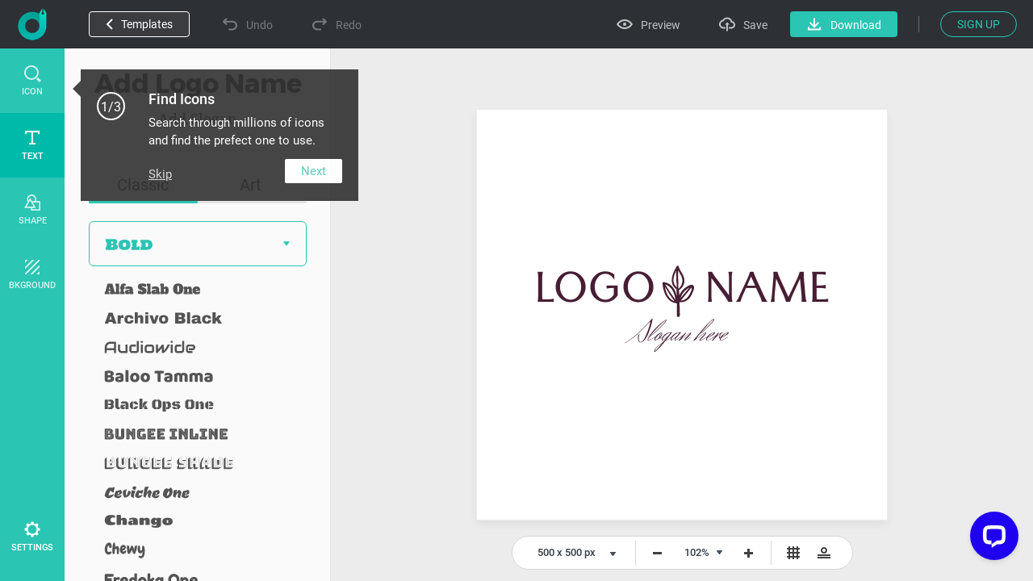

--- FILE ---
content_type: text/html; charset=UTF-8
request_url: https://www.designevo.com/index.php?option=com_designevo&task=user.checkState
body_size: -217
content:
{'result':false,'csrf_token':'69ab266ffb414faef8995b594e8b7107'}

--- FILE ---
content_type: text/css
request_url: https://www.designevo.com/app/common/font/fonts/tenali-ramakrishna/tenali-ramakrishna.css
body_size: -351
content:
@font-face {
    font-family: 'Tenali Ramakrishna';
    font-style: normal;
    font-weight: 400;
    src: url("./tenaliramakrishna-regular.ttf") format('truetype');
}

--- FILE ---
content_type: text/css
request_url: https://www.designevo.com/app/common/font/fonts/herr-von-muellerhoff/herr-von-muellerhoff.css
body_size: -381
content:
@font-face {
    font-family: 'Herr Von Muellerhoff';
    font-style: normal;
    font-weight: 400;
    src: url("./herrvonmuellerhoff-regular.ttf") format('truetype');
}

--- FILE ---
content_type: image/svg+xml
request_url: https://www.designevo.com/app/common/font/fonts/didot/didot.svg?t=3.3.9.2
body_size: 1847
content:
<?xml version="1.0" encoding="utf-8"?>
<!-- Generator: Adobe Illustrator 16.0.0, SVG Export Plug-In . SVG Version: 6.00 Build 0)  -->
<!DOCTYPE svg PUBLIC "-//W3C//DTD SVG 1.1//EN" "http://www.w3.org/Graphics/SVG/1.1/DTD/svg11.dtd">
<svg version="1.1" id="图层_1" xmlns="http://www.w3.org/2000/svg" xmlns:xlink="http://www.w3.org/1999/xlink" x="0px" y="0px"
	 width="258px" height="36px" viewBox="0 0 258 36" enable-background="new 0 0 258 36" xml:space="preserve">
<g>
	<path fill="#545454" d="M13.315,24.929h2.265V10.969h-2.265v-0.286h3.796c0.19,0,0.38-0.003,0.571-0.01
		c0.19-0.007,0.38-0.017,0.571-0.031c0.19,0,0.381-0.003,0.571-0.01c0.19-0.007,0.381-0.01,0.572-0.01
		c0.408,0,0.772,0.007,1.092,0.021c0.319,0.014,0.619,0.038,0.898,0.071c0.278,0.034,0.543,0.082,0.795,0.143
		c0.251,0.061,0.521,0.14,0.806,0.234c0.83,0.272,1.547,0.636,2.153,1.092c0.605,0.456,1.102,0.983,1.49,1.582
		s0.673,1.252,0.857,1.959s0.276,1.448,0.276,2.225c0,0.898-0.109,1.704-0.327,2.418c-0.218,0.714-0.517,1.347-0.898,1.898
		c-0.381,0.551-0.826,1.027-1.337,1.429c-0.51,0.401-1.058,0.724-1.643,0.969c-0.327,0.149-0.636,0.266-0.929,0.348
		c-0.293,0.081-0.592,0.142-0.898,0.184c-0.306,0.04-0.643,0.067-1.01,0.082c-0.367,0.013-0.789,0.02-1.265,0.02
		c-0.204,0-0.422-0.003-0.653-0.011c-0.231-0.006-0.463-0.017-0.694-0.03c-0.231-0.013-0.459-0.023-0.684-0.03
		c-0.225-0.008-0.438-0.011-0.643-0.011h-3.47V24.929z M17.622,24.929c0.231,0.027,0.5,0.048,0.806,0.061
		c0.306,0.015,0.643,0.021,1.01,0.021c0.462,0,0.922-0.024,1.377-0.072s0.891-0.149,1.306-0.306
		c0.415-0.156,0.803-0.381,1.164-0.674c0.36-0.293,0.683-0.676,0.969-1.152c0.435-0.734,0.738-1.486,0.908-2.255
		c0.17-0.769,0.255-1.609,0.255-2.521c0-1.074-0.102-2.052-0.306-2.929c-0.204-0.878-0.541-1.626-1.01-2.245
		s-1.092-1.099-1.867-1.439c-0.776-0.34-1.735-0.51-2.877-0.51c-0.34,0-0.65,0.007-0.929,0.021s-0.548,0.027-0.806,0.041V24.929z"/>
	<path fill="#545454" d="M29.907,24.929h1.571v-8.184h-1.571v-0.286h3.327v8.47h1.571v0.285h-4.898V24.929z M31.234,11.704
		c0-0.299,0.105-0.554,0.316-0.765s0.466-0.316,0.765-0.316c0.3,0,0.554,0.105,0.766,0.316c0.21,0.211,0.316,0.466,0.316,0.765
		c0,0.3-0.106,0.555-0.316,0.766c-0.211,0.211-0.466,0.316-0.766,0.316c-0.299,0-0.554-0.105-0.765-0.316
		S31.234,12.004,31.234,11.704z"/>
	<path fill="#545454" d="M42.009,10.5h3.326v14.429h1.572v0.285h-3.286v-1.775H43.58c-0.054,0.163-0.136,0.361-0.245,0.593
		c-0.109,0.231-0.269,0.455-0.48,0.674c-0.21,0.217-0.476,0.404-0.795,0.561c-0.32,0.156-0.711,0.234-1.174,0.234
		c-0.599,0-1.167-0.129-1.704-0.387c-0.538-0.259-1.01-0.606-1.418-1.042s-0.732-0.935-0.97-1.5
		c-0.238-0.563-0.357-1.16-0.357-1.786c0-0.611,0.116-1.195,0.347-1.754c0.231-0.558,0.544-1.045,0.938-1.46s0.85-0.747,1.367-1
		c0.517-0.251,1.068-0.378,1.653-0.378c0.748,0,1.354,0.185,1.816,0.552c0.462,0.367,0.789,0.816,0.979,1.347h0.041v-7.306h-1.571
		V10.5z M38.478,20.54c0,0.708,0.021,1.352,0.062,1.929c0.041,0.579,0.143,1.072,0.306,1.48c0.163,0.408,0.408,0.722,0.735,0.938
		c0.327,0.218,0.768,0.326,1.326,0.326c0.571,0,1.031-0.122,1.377-0.367c0.347-0.244,0.616-0.562,0.806-0.948
		c0.19-0.388,0.319-0.82,0.388-1.297c0.068-0.476,0.102-0.938,0.102-1.388c0-0.53-0.01-0.988-0.03-1.378
		c-0.021-0.387-0.058-0.73-0.112-1.03c-0.055-0.298-0.13-0.558-0.225-0.774c-0.095-0.219-0.211-0.422-0.347-0.613
		c-0.204-0.271-0.469-0.495-0.796-0.673c-0.327-0.178-0.742-0.265-1.245-0.265c-0.477,0-0.867,0.095-1.173,0.284
		c-0.306,0.192-0.544,0.464-0.714,0.816c-0.17,0.355-0.29,0.78-0.357,1.275C38.512,19.354,38.478,19.916,38.478,20.54z"/>
	<path fill="#545454" d="M48.396,20.847c0-0.666,0.146-1.286,0.439-1.857s0.667-1.064,1.122-1.479
		c0.456-0.414,0.966-0.737,1.531-0.969c0.564-0.231,1.119-0.348,1.663-0.348c0.544,0,1.099,0.116,1.663,0.348
		s1.075,0.555,1.531,0.969c0.456,0.415,0.83,0.908,1.122,1.479c0.293,0.571,0.439,1.191,0.439,1.857c0,0.64-0.136,1.242-0.408,1.807
		c-0.272,0.565-0.63,1.058-1.072,1.48c-0.442,0.421-0.949,0.754-1.521,0.999c-0.571,0.245-1.156,0.367-1.755,0.367
		c-0.599,0-1.184-0.122-1.755-0.367c-0.572-0.245-1.079-0.578-1.521-0.999c-0.442-0.423-0.799-0.915-1.071-1.48
		C48.532,22.089,48.396,21.486,48.396,20.847z M50.437,20.847c0,0.967,0.075,1.735,0.225,2.307c0.149,0.571,0.347,1.011,0.591,1.316
		c0.246,0.306,0.531,0.507,0.858,0.602c0.326,0.096,0.673,0.143,1.041,0.143s0.714-0.047,1.041-0.143
		c0.327-0.095,0.612-0.296,0.857-0.602s0.442-0.745,0.592-1.316c0.149-0.571,0.225-1.34,0.225-2.307c0-0.816-0.055-1.5-0.164-2.051
		s-0.275-1-0.5-1.348c-0.225-0.347-0.507-0.594-0.847-0.744c-0.34-0.149-0.742-0.224-1.204-0.224c-0.463,0-0.864,0.074-1.204,0.224
		c-0.34,0.15-0.623,0.397-0.847,0.744c-0.225,0.348-0.392,0.797-0.5,1.348S50.437,20.03,50.437,20.847z"/>
	<path fill="#545454" d="M59.172,16.459h1.572v-2.632c0.108,0.041,0.21,0.075,0.306,0.102c0.095,0.027,0.258,0.041,0.489,0.041
		c0.204,0,0.381-0.024,0.531-0.072c0.149-0.047,0.292-0.125,0.429-0.235v2.796h2.898v0.286h-2.898v6.673
		c0,0.382,0.037,0.69,0.112,0.929c0.074,0.238,0.174,0.423,0.296,0.552c0.123,0.129,0.255,0.215,0.398,0.254
		c0.143,0.042,0.282,0.062,0.418,0.062c0.476,0,0.86-0.173,1.153-0.521c0.292-0.347,0.48-0.744,0.562-1.194l0.286,0.103
		c-0.041,0.177-0.102,0.374-0.184,0.593c-0.082,0.218-0.208,0.425-0.378,0.622c-0.17,0.197-0.391,0.361-0.663,0.49
		c-0.272,0.129-0.612,0.193-1.021,0.193c-1.021,0-1.731-0.197-2.133-0.592s-0.602-0.952-0.602-1.674v-6.489h-1.572V16.459z"/>
</g>
</svg>


--- FILE ---
content_type: application/javascript; charset=UTF-8
request_url: https://api.livechatinc.com/v3.6/customer/action/get_dynamic_configuration?x-region=us-south1&license_id=12062415&client_id=c5e4f61e1a6c3b1521b541bc5c5a2ac5&url=https%3A%2F%2Fwww.designevo.com%2Fapps%2Flogo%2F%3Fname%3Dsmall-leaf-and-manuscript-letter&channel_type=code&jsonp=__5rtha90a40n
body_size: 223
content:
__5rtha90a40n({"organization_id":"59e0825d-e92a-43a8-b999-b36bd9369ea3","livechat_active":true,"livechat":{"group_id":0,"client_limit_exceeded":false,"domain_allowed":true,"config_version":"2230.0.1.1165.34.10.14.1.6.2.5.21.1","localization_version":"6bb83031e4f97736cbbada081b074fb6_12a768734a3e8f492552670c2232b0e3","language":"en"},"default_widget":"livechat"});

--- FILE ---
content_type: image/svg+xml
request_url: https://www.designevo.com/app/common/font/fonts/sacramento/sacramento.svg?t=3.3.9.2
body_size: 8160
content:
<?xml version="1.0" encoding="utf-8"?>
<!-- Generator: Adobe Illustrator 16.0.0, SVG Export Plug-In . SVG Version: 6.00 Build 0)  -->
<!DOCTYPE svg PUBLIC "-//W3C//DTD SVG 1.1//EN" "http://www.w3.org/Graphics/SVG/1.1/DTD/svg11.dtd">
<svg version="1.1" id="图层_1" xmlns="http://www.w3.org/2000/svg" xmlns:xlink="http://www.w3.org/1999/xlink" x="0px" y="0px"
	 width="258px" height="36px" viewBox="0 0 258 36" enable-background="new 0 0 258 36" xml:space="preserve">
<g>
	<path fill="#545454" d="M33.22,14.227c-0.023,0.109-0.073,0.193-0.151,0.256c-0.078,0.061-0.163,0.092-0.255,0.092
		c-0.14,0-0.251-0.043-0.337-0.133c-0.085-0.088-0.128-0.191-0.128-0.309c0-0.115,0.012-0.229,0.035-0.342
		c0.023-0.111,0.035-0.223,0.035-0.33c0-0.566-0.174-1.072-0.522-1.523c-0.349-0.447-0.842-0.826-1.481-1.131
		c-0.638-0.307-1.415-0.541-2.328-0.703c-0.913-0.162-1.931-0.244-3.054-0.244c-0.859,0-1.725,0.057-2.595,0.17
		c-0.871,0.111-1.708,0.273-2.508,0.486c-0.802,0.213-1.55,0.48-2.247,0.803c-0.697,0.32-1.303,0.691-1.817,1.113
		c-0.516,0.422-0.92,0.891-1.214,1.404c-0.294,0.518-0.441,1.08-0.441,1.691c0,0.473,0.102,0.889,0.308,1.248
		c0.205,0.359,0.486,0.674,0.841,0.941c0.356,0.266,0.776,0.494,1.26,0.686c0.484,0.189,1.008,0.348,1.574,0.475
		c0.565,0.129,1.153,0.232,1.765,0.314c0.611,0.08,1.227,0.148,1.847,0.203l1.788,0.15c0.89,0.078,1.688,0.16,2.392,0.244
		c0.705,0.086,1.324,0.193,1.858,0.324c0.89,0.227,1.548,0.547,1.974,0.965c0.426,0.418,0.639,0.977,0.639,1.672
		c0,0.674-0.186,1.266-0.557,1.775c-0.372,0.512-0.879,0.941-1.522,1.291c-0.643,0.348-1.393,0.611-2.252,0.789
		c-0.86,0.178-1.781,0.268-2.764,0.268c-1.069,0-2.008-0.072-2.817-0.215s-1.486-0.303-2.032-0.475
		c-0.546-0.176-0.962-0.338-1.249-0.484s-0.441-0.227-0.464-0.244c-0.14-0.076-0.209-0.199-0.209-0.371
		c0-0.131,0.047-0.238,0.14-0.318c0.093-0.082,0.193-0.121,0.302-0.121c0.085,0,0.162,0.021,0.232,0.068
		c0.008,0,0.141,0.068,0.401,0.203c0.259,0.135,0.646,0.285,1.161,0.447c0.515,0.162,1.152,0.311,1.91,0.441
		c0.759,0.133,1.642,0.197,2.648,0.197c0.999,0,1.881-0.082,2.648-0.244c0.766-0.162,1.41-0.389,1.934-0.68
		c0.522-0.289,0.917-0.631,1.185-1.021c0.267-0.391,0.4-0.814,0.4-1.271c0-0.27-0.049-0.504-0.145-0.703
		c-0.098-0.197-0.23-0.367-0.401-0.512c-0.17-0.143-0.374-0.264-0.61-0.365c-0.235-0.1-0.493-0.184-0.771-0.256
		c-0.294-0.076-0.61-0.143-0.947-0.195c-0.336-0.055-0.683-0.102-1.039-0.141c-0.356-0.037-0.714-0.072-1.075-0.104
		c-0.359-0.031-0.714-0.063-1.062-0.092l-1.789-0.152c-1.409-0.117-2.638-0.297-3.687-0.541c-1.05-0.244-1.922-0.557-2.619-0.939
		s-1.219-0.842-1.568-1.377c-0.348-0.533-0.522-1.156-0.522-1.869c0-0.727,0.164-1.395,0.493-2.004
		c0.329-0.607,0.778-1.154,1.347-1.643c0.57-0.488,1.235-0.912,1.997-1.271c0.763-0.361,1.578-0.66,2.445-0.9
		c0.867-0.24,1.765-0.42,2.694-0.541C23.222,9.061,24.135,9,25.033,9c1.123,0,2.1,0.068,2.933,0.205
		c0.832,0.133,1.544,0.309,2.137,0.521c0.592,0.213,1.078,0.455,1.458,0.725c0.379,0.273,0.685,0.539,0.917,0.803
		c0.55,0.643,0.825,1.373,0.825,2.195C33.302,13.721,33.275,13.979,33.22,14.227z"/>
	<path fill="#545454" d="M41.094,23.18c-0.031,0.063-0.095,0.193-0.192,0.389c-0.097,0.199-0.22,0.426-0.372,0.68
		c-0.15,0.256-0.327,0.523-0.528,0.801c-0.202,0.279-0.426,0.535-0.674,0.768c-0.248,0.232-0.515,0.424-0.801,0.574
		c-0.286,0.15-0.588,0.227-0.906,0.227c-0.449,0-0.827-0.143-1.133-0.43c-0.305-0.285-0.528-0.646-0.667-1.08
		c-0.263,0.441-0.576,0.791-0.94,1.051c-0.364,0.26-0.728,0.391-1.092,0.391c-0.286,0-0.545-0.055-0.777-0.158
		c-0.233-0.105-0.43-0.252-0.593-0.441c-0.162-0.189-0.289-0.412-0.377-0.668c-0.089-0.254-0.133-0.533-0.133-0.836
		c0-0.604,0.103-1.135,0.307-1.596c0.205-0.461,0.467-0.846,0.784-1.156c0.317-0.309,0.668-0.541,1.051-0.697
		c0.384-0.154,0.753-0.232,1.109-0.232c0.24,0,0.461,0.033,0.662,0.1c0.202,0.066,0.374,0.137,0.517,0.215
		c0.143,0.078,0.253,0.15,0.331,0.215c0.078,0.066,0.12,0.102,0.127,0.111c0.085,0.1,0.128,0.205,0.128,0.314
		c0,0.113-0.042,0.217-0.128,0.307c-0.085,0.088-0.186,0.133-0.302,0.133c-0.124,0-0.229-0.043-0.313-0.129
		c-0.015-0.016-0.05-0.043-0.104-0.086c-0.055-0.043-0.128-0.088-0.221-0.133c-0.093-0.047-0.204-0.088-0.331-0.123
		c-0.128-0.033-0.273-0.053-0.436-0.053c-0.24,0-0.495,0.055-0.766,0.164c-0.271,0.107-0.519,0.275-0.744,0.504
		c-0.224,0.229-0.413,0.516-0.563,0.861c-0.151,0.342-0.226,0.752-0.226,1.223c0,0.148,0.015,0.297,0.046,0.449
		c0.03,0.148,0.085,0.287,0.162,0.412c0.078,0.123,0.182,0.225,0.314,0.301c0.131,0.078,0.294,0.117,0.488,0.117
		c0.139,0,0.3-0.047,0.481-0.141c0.182-0.092,0.356-0.236,0.523-0.43c0.166-0.193,0.317-0.436,0.452-0.73
		c0.136-0.295,0.231-0.643,0.285-1.047c0.015-0.107,0.066-0.199,0.151-0.271c0.085-0.074,0.186-0.111,0.302-0.111
		c0.109,0,0.204,0.043,0.285,0.129c0.082,0.086,0.126,0.182,0.134,0.289c0.008,0.148,0.023,0.355,0.046,0.623
		c0.023,0.266,0.075,0.531,0.157,0.795c0.081,0.262,0.203,0.492,0.366,0.684c0.162,0.195,0.387,0.291,0.673,0.291
		c0.186,0,0.37-0.049,0.552-0.15s0.36-0.234,0.534-0.402c0.175-0.164,0.34-0.355,0.5-0.566c0.158-0.215,0.303-0.428,0.435-0.646
		c0.131-0.217,0.248-0.426,0.349-0.627c0.1-0.201,0.186-0.375,0.255-0.521c0.039-0.086,0.095-0.152,0.168-0.197
		c0.073-0.047,0.152-0.07,0.238-0.07c0.131,0,0.238,0.049,0.319,0.145c0.081,0.098,0.122,0.199,0.122,0.309
		C41.128,23.072,41.117,23.127,41.094,23.18z"/>
	<path fill="#545454" d="M47.887,23.203c-0.046,0.086-0.126,0.24-0.238,0.465c-0.113,0.225-0.264,0.479-0.453,0.76
		c-0.19,0.283-0.416,0.574-0.679,0.877s-0.565,0.58-0.906,0.832c-0.34,0.25-0.722,0.457-1.144,0.619
		C44.045,26.92,43.587,27,43.091,27c-0.441,0-0.832-0.078-1.173-0.236c-0.341-0.16-0.631-0.385-0.871-0.674
		c-0.24-0.291-0.422-0.635-0.545-1.027c-0.124-0.396-0.186-0.834-0.186-1.314c0-0.463,0.065-0.898,0.197-1.305
		s0.312-0.762,0.541-1.064c0.228-0.301,0.493-0.539,0.795-0.713c0.302-0.174,0.624-0.262,0.964-0.262
		c0.256,0,0.488,0.045,0.697,0.133c0.209,0.09,0.385,0.207,0.528,0.355c0.144,0.146,0.255,0.309,0.337,0.486
		c0.081,0.18,0.121,0.357,0.121,0.535c0,0.17-0.021,0.33-0.064,0.477c-0.042,0.146-0.097,0.277-0.162,0.389
		c-0.066,0.111-0.141,0.201-0.227,0.268c-0.085,0.064-0.17,0.098-0.255,0.098c-0.131,0-0.238-0.041-0.319-0.127
		c-0.082-0.084-0.122-0.189-0.122-0.313c0-0.063,0.013-0.117,0.04-0.164c0.027-0.047,0.059-0.096,0.093-0.145
		c0.036-0.051,0.066-0.113,0.093-0.186c0.027-0.074,0.041-0.168,0.041-0.285c0-0.162-0.075-0.309-0.227-0.441
		c-0.15-0.131-0.342-0.197-0.575-0.197c-0.217,0-0.424,0.066-0.621,0.197c-0.198,0.133-0.37,0.309-0.517,0.527
		c-0.146,0.223-0.265,0.48-0.354,0.779c-0.089,0.299-0.133,0.615-0.133,0.945c0,0.32,0.039,0.621,0.116,0.908
		c0.078,0.285,0.194,0.539,0.349,0.758c0.155,0.223,0.35,0.398,0.586,0.529c0.236,0.133,0.517,0.199,0.842,0.199
		c0.418,0,0.805-0.076,1.161-0.227c0.356-0.152,0.682-0.344,0.976-0.576c0.294-0.232,0.554-0.486,0.778-0.76
		c0.224-0.275,0.416-0.535,0.574-0.779c0.159-0.242,0.283-0.457,0.372-0.639c0.089-0.182,0.142-0.297,0.157-0.342
		c0.031-0.078,0.083-0.137,0.157-0.18c0.073-0.043,0.153-0.064,0.238-0.064c0.131,0,0.238,0.047,0.32,0.141
		c0.081,0.092,0.122,0.195,0.122,0.313C47.934,23.064,47.918,23.127,47.887,23.203z"/>
	<path fill="#545454" d="M48.317,21.646c-0.031,0.209-0.069,0.404-0.116,0.588c-0.046,0.18-0.091,0.34-0.133,0.475
		c-0.043,0.137-0.08,0.248-0.111,0.332c-0.031,0.086-0.05,0.131-0.058,0.139c-0.078,0.18-0.213,0.268-0.407,0.268
		c-0.108,0-0.209-0.041-0.302-0.121c-0.093-0.082-0.14-0.184-0.14-0.309c0-0.047,0.008-0.082,0.023-0.104
		c0.016-0.025,0.039-0.07,0.07-0.141c0.031-0.068,0.069-0.186,0.116-0.348s0.104-0.414,0.174-0.756
		c-0.131,0-0.267-0.004-0.407-0.012c-0.139-0.008-0.269-0.033-0.389-0.08c-0.119-0.047-0.218-0.121-0.295-0.221
		c-0.078-0.102-0.117-0.24-0.117-0.42c0-0.131,0.038-0.309,0.11-0.533c0.074-0.225,0.172-0.443,0.296-0.662
		c0.124-0.215,0.264-0.404,0.418-0.563c0.155-0.158,0.31-0.238,0.464-0.238c0.178,0,0.323,0.066,0.436,0.197
		c0.111,0.133,0.199,0.293,0.261,0.482s0.106,0.389,0.134,0.598c0.026,0.209,0.041,0.393,0.041,0.545
		c0.132,0,0.262-0.002,0.389-0.006c0.128-0.002,0.25-0.004,0.366-0.004c0.441,0,0.778,0.096,1.01,0.289s0.349,0.51,0.349,0.953
		c0,0.178-0.012,0.363-0.035,0.557c-0.023,0.193-0.051,0.393-0.082,0.598c-0.031,0.207-0.058,0.41-0.082,0.611
		s-0.035,0.396-0.035,0.59c0,0.279,0.039,0.51,0.116,0.693c0.077,0.18,0.174,0.326,0.29,0.436c0.117,0.107,0.24,0.184,0.372,0.225
		c0.132,0.043,0.251,0.064,0.36,0.064c0.333,0,0.646-0.107,0.941-0.324c0.294-0.219,0.565-0.479,0.813-0.785
		c0.248-0.305,0.47-0.629,0.668-0.969c0.197-0.342,0.362-0.641,0.493-0.895c0.039-0.07,0.093-0.123,0.163-0.162
		c0.069-0.039,0.143-0.059,0.22-0.059c0.14,0,0.248,0.045,0.325,0.133c0.078,0.09,0.116,0.189,0.116,0.297
		c0,0.076-0.016,0.146-0.046,0.209c-0.178,0.318-0.385,0.676-0.621,1.074c-0.237,0.398-0.505,0.773-0.808,1.121
		c-0.302,0.348-0.641,0.643-1.016,0.881c-0.375,0.24-0.788,0.361-1.236,0.361c-0.279,0-0.542-0.053-0.79-0.158
		c-0.248-0.104-0.463-0.254-0.645-0.451c-0.182-0.199-0.327-0.441-0.436-0.732c-0.108-0.291-0.162-0.617-0.162-0.98
		c0-0.387,0.039-0.773,0.116-1.156c0.077-0.383,0.116-0.748,0.116-1.098c0-0.146-0.033-0.258-0.099-0.33
		c-0.066-0.074-0.211-0.111-0.436-0.111c-0.108,0-0.226,0-0.354,0C48.602,21.635,48.464,21.641,48.317,21.646z M47.539,20.789
		c0-0.055-0.002-0.127-0.005-0.217c-0.005-0.088-0.012-0.176-0.023-0.26c-0.012-0.086-0.028-0.158-0.046-0.221
		c-0.02-0.063-0.041-0.094-0.064-0.094c-0.023,0-0.052,0.029-0.087,0.088c-0.034,0.057-0.071,0.127-0.11,0.209
		c-0.039,0.08-0.073,0.168-0.104,0.26c-0.031,0.094-0.054,0.172-0.07,0.234H47.539z"/>
	<path fill="#545454" d="M63.286,23.18c-0.031,0.063-0.095,0.193-0.192,0.389c-0.097,0.199-0.22,0.426-0.372,0.68
		c-0.15,0.256-0.327,0.523-0.528,0.801c-0.201,0.279-0.425,0.535-0.673,0.768s-0.515,0.424-0.801,0.574
		c-0.286,0.15-0.588,0.227-0.906,0.227c-0.449,0-0.827-0.143-1.133-0.43c-0.305-0.285-0.528-0.646-0.667-1.08
		c-0.263,0.441-0.577,0.791-0.94,1.051s-0.728,0.391-1.092,0.391c-0.286,0-0.545-0.055-0.778-0.158
		c-0.232-0.105-0.43-0.252-0.592-0.441s-0.289-0.412-0.377-0.668c-0.089-0.254-0.134-0.533-0.134-0.836
		c0-0.604,0.103-1.135,0.308-1.596s0.467-0.846,0.784-1.156c0.317-0.309,0.668-0.541,1.051-0.697
		c0.384-0.154,0.753-0.232,1.109-0.232c0.24,0,0.461,0.033,0.662,0.1c0.201,0.066,0.374,0.137,0.517,0.215
		c0.143,0.078,0.253,0.15,0.331,0.215c0.078,0.066,0.12,0.102,0.127,0.111c0.085,0.1,0.128,0.205,0.128,0.314
		c0,0.113-0.042,0.217-0.128,0.307c-0.085,0.088-0.186,0.133-0.302,0.133c-0.124,0-0.229-0.043-0.314-0.129
		c-0.015-0.016-0.05-0.043-0.104-0.086c-0.054-0.043-0.127-0.088-0.22-0.133c-0.093-0.047-0.204-0.088-0.331-0.123
		c-0.128-0.033-0.273-0.053-0.436-0.053c-0.24,0-0.495,0.055-0.767,0.164c-0.271,0.107-0.519,0.275-0.743,0.504
		c-0.224,0.229-0.413,0.516-0.563,0.861c-0.151,0.342-0.226,0.752-0.226,1.223c0,0.148,0.015,0.297,0.046,0.449
		c0.031,0.148,0.085,0.287,0.163,0.412c0.078,0.123,0.182,0.225,0.313,0.301c0.132,0.078,0.294,0.117,0.488,0.117
		c0.139,0,0.299-0.047,0.481-0.141c0.182-0.092,0.356-0.236,0.523-0.43c0.166-0.193,0.317-0.436,0.452-0.73
		c0.136-0.295,0.231-0.643,0.285-1.047c0.015-0.107,0.065-0.199,0.151-0.271c0.085-0.074,0.186-0.111,0.302-0.111
		c0.109,0,0.204,0.043,0.285,0.129c0.082,0.086,0.126,0.182,0.134,0.289c0.008,0.148,0.023,0.355,0.046,0.623
		c0.023,0.266,0.075,0.531,0.157,0.795c0.081,0.262,0.203,0.492,0.366,0.684c0.163,0.195,0.387,0.291,0.673,0.291
		c0.186,0,0.37-0.049,0.552-0.15c0.182-0.102,0.36-0.234,0.534-0.402c0.175-0.164,0.34-0.355,0.5-0.566
		c0.158-0.215,0.303-0.428,0.435-0.646c0.132-0.217,0.248-0.426,0.349-0.627s0.186-0.375,0.256-0.521
		c0.038-0.086,0.094-0.152,0.168-0.197c0.073-0.047,0.152-0.07,0.238-0.07c0.131,0,0.238,0.049,0.319,0.145
		c0.081,0.098,0.122,0.199,0.122,0.309C63.321,23.072,63.31,23.127,63.286,23.18z"/>
	<path fill="#545454" d="M65.168,25.387c0.115-0.232,0.264-0.52,0.447-0.865c0.182-0.346,0.371-0.691,0.568-1.039
		c0.197-0.35,0.391-0.678,0.58-0.988c0.19-0.309,0.352-0.545,0.482-0.709c0.225-0.27,0.457-0.465,0.697-0.58
		c0.239-0.115,0.461-0.174,0.661-0.174c0.202,0,0.374,0.043,0.518,0.129c0.142,0.086,0.261,0.199,0.354,0.342
		c0.092,0.143,0.162,0.309,0.208,0.5c0.047,0.188,0.069,0.393,0.069,0.609c0,0.123-0.005,0.287-0.018,0.486
		c-0.01,0.203-0.022,0.42-0.033,0.65c-0.013,0.232-0.023,0.473-0.036,0.721c-0.011,0.248-0.021,0.48-0.028,0.697
		c0.115-0.232,0.248-0.49,0.395-0.771c0.147-0.283,0.297-0.564,0.447-0.844c0.151-0.279,0.297-0.539,0.436-0.783
		s0.268-0.443,0.383-0.598c0.333-0.457,0.645-0.762,0.936-0.918c0.289-0.154,0.547-0.23,0.771-0.23c0.264,0,0.48,0.047,0.65,0.145
		c0.171,0.096,0.305,0.221,0.4,0.371c0.098,0.15,0.166,0.318,0.203,0.506c0.039,0.186,0.059,0.363,0.059,0.533
		c0,0.264-0.02,0.537-0.059,0.824c-0.037,0.287-0.058,0.627-0.058,1.021c0,0.164,0.008,0.326,0.023,0.488s0.048,0.307,0.099,0.432
		c0.051,0.123,0.13,0.223,0.238,0.299c0.108,0.078,0.255,0.117,0.441,0.117c0.201,0,0.398-0.053,0.592-0.156
		c0.193-0.105,0.379-0.242,0.558-0.412c0.179-0.172,0.347-0.365,0.505-0.58c0.158-0.217,0.304-0.436,0.436-0.652
		c0.132-0.215,0.248-0.422,0.349-0.621c0.101-0.197,0.183-0.365,0.244-0.504c0.038-0.086,0.093-0.152,0.162-0.197
		c0.069-0.047,0.147-0.07,0.232-0.07c0.132,0,0.238,0.049,0.319,0.145c0.082,0.098,0.122,0.199,0.122,0.309
		c0,0.055-0.013,0.109-0.035,0.162c-0.03,0.063-0.093,0.193-0.186,0.389c-0.093,0.199-0.217,0.424-0.372,0.674
		c-0.154,0.252-0.335,0.518-0.539,0.795c-0.206,0.279-0.432,0.537-0.68,0.773s-0.516,0.43-0.801,0.58
		c-0.287,0.15-0.589,0.227-0.906,0.227c-0.341,0-0.618-0.061-0.831-0.18c-0.212-0.121-0.383-0.281-0.511-0.482
		c-0.127-0.201-0.215-0.434-0.262-0.697c-0.046-0.262-0.069-0.537-0.069-0.824c0-0.377,0.02-0.729,0.059-1.051
		c0.038-0.32,0.058-0.57,0.058-0.748c0-0.193-0.018-0.342-0.051-0.441c-0.037-0.102-0.078-0.174-0.129-0.215
		c-0.051-0.043-0.099-0.066-0.146-0.07c-0.046-0.004-0.081-0.006-0.104-0.006c-0.186,0-0.381,0.104-0.586,0.309
		c-0.206,0.203-0.416,0.479-0.633,0.818c-0.217,0.342-0.439,0.729-0.668,1.16c-0.229,0.434-0.459,0.875-0.691,1.326
		c-0.131,0.246-0.242,0.451-0.33,0.615c-0.09,0.16-0.174,0.289-0.256,0.381c-0.082,0.094-0.161,0.158-0.238,0.199
		c-0.077,0.037-0.162,0.057-0.256,0.057c-0.201,0-0.354-0.068-0.459-0.209c-0.104-0.139-0.156-0.32-0.156-0.545
		c0-0.115,0.004-0.27,0.012-0.465c0.008-0.193,0.016-0.406,0.023-0.639s0.02-0.473,0.035-0.721c0.016-0.246,0.026-0.484,0.034-0.713
		s0.016-0.432,0.023-0.609s0.011-0.314,0.011-0.406c0-0.201-0.034-0.348-0.104-0.436c-0.07-0.09-0.151-0.135-0.244-0.135
		c-0.085,0-0.18,0.031-0.285,0.094c-0.104,0.061-0.227,0.182-0.365,0.359c-0.108,0.139-0.246,0.342-0.412,0.609
		s-0.342,0.564-0.529,0.889c-0.186,0.326-0.369,0.658-0.551,0.998c-0.182,0.342-0.339,0.648-0.471,0.918
		c-0.162,0.326-0.324,0.549-0.487,0.668s-0.321,0.18-0.476,0.18c-0.225,0-0.392-0.066-0.5-0.203
		c-0.108-0.135-0.162-0.314-0.162-0.541c0-0.021,0.006-0.162,0.018-0.416c0.012-0.256,0.024-0.568,0.04-0.936
		c0.016-0.369,0.032-0.762,0.053-1.18c0.019-0.416,0.036-0.809,0.052-1.172c0.008-0.193,0-0.373-0.023-0.533
		c-0.023-0.164-0.054-0.262-0.092-0.291c-0.063,0.016-0.185,0.158-0.367,0.43c-0.182,0.271-0.412,0.742-0.69,1.416
		c-0.039,0.086-0.097,0.15-0.174,0.197c-0.077,0.047-0.159,0.07-0.244,0.07c-0.131,0-0.236-0.045-0.313-0.135
		c-0.078-0.088-0.116-0.191-0.116-0.307c0-0.055,0.012-0.111,0.035-0.174c0.348-0.828,0.681-1.439,0.998-1.83
		s0.628-0.584,0.929-0.584c0.179,0,0.327,0.039,0.448,0.119c0.119,0.082,0.214,0.188,0.284,0.314
		c0.069,0.129,0.119,0.273,0.15,0.436s0.047,0.322,0.047,0.477c0,0.689-0.018,1.318-0.053,1.893
		C65.243,24.229,65.207,24.805,65.168,25.387z"/>
	<path fill="#545454" d="M79.08,25.143c0.162,0.225,0.371,0.404,0.627,0.539c0.256,0.137,0.568,0.205,0.94,0.205
		c0.38,0,0.724-0.092,1.034-0.273c0.309-0.182,0.592-0.42,0.848-0.715c0.255-0.293,0.483-0.623,0.685-0.986
		c0.202-0.363,0.384-0.729,0.546-1.092c0.039-0.086,0.093-0.148,0.162-0.191c0.07-0.043,0.147-0.064,0.232-0.064
		c0.132,0,0.238,0.047,0.319,0.141c0.081,0.092,0.122,0.193,0.122,0.301c0,0.039-0.004,0.072-0.012,0.098
		c-0.008,0.029-0.02,0.057-0.034,0.088c-0.534,1.176-1.118,2.064-1.748,2.66c-0.632,0.596-1.345,0.9-2.143,0.916
		c-0.511,0-0.952-0.098-1.324-0.295s-0.677-0.453-0.917-0.768c-0.24-0.313-0.418-0.668-0.535-1.061
		c-0.115-0.396-0.174-0.791-0.174-1.186s0.049-0.76,0.146-1.092s0.235-0.623,0.417-0.871c0.183-0.248,0.4-0.441,0.65-0.58
		c0.252-0.141,0.529-0.209,0.832-0.209c0.178,0,0.354,0.035,0.527,0.109c0.174,0.072,0.332,0.178,0.471,0.314
		c0.139,0.135,0.252,0.299,0.337,0.494c0.085,0.193,0.128,0.414,0.128,0.66c0,0.318-0.055,0.615-0.162,0.895
		c-0.109,0.279-0.258,0.537-0.447,0.777c-0.191,0.242-0.416,0.461-0.68,0.662C79.664,24.822,79.382,24.996,79.08,25.143z
		 M78.731,24.387c0.239-0.1,0.459-0.229,0.655-0.381c0.199-0.156,0.367-0.326,0.506-0.512c0.14-0.186,0.248-0.383,0.325-0.588
		s0.116-0.412,0.116-0.621c0-0.23-0.059-0.406-0.174-0.527c-0.117-0.121-0.252-0.18-0.406-0.18c-0.209,0-0.388,0.057-0.535,0.174
		c-0.146,0.115-0.267,0.266-0.359,0.451c-0.093,0.188-0.161,0.395-0.203,0.623c-0.043,0.229-0.064,0.455-0.064,0.678
		c0,0.141,0.014,0.289,0.041,0.443C78.659,24.102,78.692,24.248,78.731,24.387z"/>
	<path fill="#545454" d="M86.338,25.375c0.123-0.256,0.267-0.537,0.43-0.842c0.162-0.307,0.336-0.615,0.522-0.93
		s0.382-0.625,0.586-0.936c0.205-0.309,0.421-0.604,0.646-0.883c0.225-0.27,0.45-0.465,0.679-0.586
		c0.229-0.119,0.443-0.178,0.645-0.178c0.403,0,0.701,0.146,0.895,0.439c0.193,0.295,0.29,0.658,0.29,1.092
		c0,0.102-0.006,0.223-0.018,0.365c-0.011,0.145-0.023,0.297-0.034,0.459c-0.013,0.162-0.023,0.328-0.036,0.494
		c-0.01,0.168-0.017,0.322-0.017,0.471c0,0.184,0.009,0.365,0.029,0.533c0.019,0.172,0.056,0.318,0.11,0.447
		c0.055,0.127,0.131,0.229,0.232,0.303c0.101,0.072,0.232,0.109,0.395,0.109c0.295,0,0.58-0.113,0.859-0.342s0.535-0.5,0.772-0.813
		c0.235-0.314,0.441-0.633,0.615-0.959c0.175-0.324,0.304-0.588,0.39-0.789c0.037-0.086,0.094-0.152,0.168-0.197
		c0.073-0.047,0.152-0.07,0.238-0.07c0.131,0,0.238,0.049,0.318,0.145c0.082,0.098,0.123,0.199,0.123,0.309
		c0,0.055-0.012,0.109-0.035,0.162c-0.031,0.063-0.094,0.191-0.186,0.385c-0.094,0.193-0.215,0.414-0.367,0.668
		c-0.15,0.25-0.326,0.518-0.527,0.799c-0.201,0.283-0.424,0.541-0.668,0.773s-0.508,0.426-0.789,0.58
		c-0.283,0.154-0.579,0.232-0.889,0.232c-0.349,0-0.631-0.068-0.848-0.203s-0.388-0.314-0.512-0.533
		c-0.123-0.221-0.207-0.465-0.25-0.732c-0.042-0.266-0.063-0.535-0.063-0.807c0-0.117,0.006-0.248,0.016-0.395
		c0.014-0.146,0.028-0.303,0.047-0.465c0.02-0.164,0.036-0.326,0.047-0.488c0.012-0.162,0.018-0.316,0.018-0.465
		c0-0.246-0.039-0.416-0.115-0.504c-0.078-0.09-0.148-0.135-0.21-0.135c-0.124,0-0.265,0.072-0.423,0.215
		c-0.16,0.145-0.326,0.33-0.5,0.563s-0.353,0.496-0.535,0.785c-0.182,0.291-0.352,0.578-0.511,0.865s-0.306,0.559-0.44,0.818
		c-0.137,0.26-0.242,0.475-0.319,0.645c-0.155,0.324-0.31,0.545-0.465,0.656s-0.313,0.168-0.476,0.168
		c-0.225,0-0.406-0.066-0.541-0.203c-0.135-0.135-0.203-0.326-0.203-0.576c0-0.053,0.008-0.16,0.023-0.318s0.035-0.348,0.059-0.568
		s0.047-0.459,0.069-0.715c0.023-0.256,0.046-0.51,0.069-0.76c0.023-0.252,0.043-0.486,0.059-0.703
		c0.016-0.215,0.023-0.398,0.023-0.545c0-0.193-0.008-0.381-0.023-0.559s-0.047-0.285-0.094-0.324
		c-0.069,0.023-0.193,0.168-0.371,0.436s-0.406,0.736-0.686,1.41c-0.039,0.086-0.096,0.15-0.174,0.197s-0.158,0.07-0.244,0.07
		c-0.131,0-0.236-0.045-0.313-0.135c-0.078-0.088-0.117-0.191-0.117-0.307c0-0.055,0.012-0.111,0.035-0.174
		c0.349-0.828,0.676-1.439,0.981-1.83s0.609-0.584,0.911-0.584c0.178,0,0.33,0.043,0.453,0.131c0.124,0.09,0.223,0.209,0.296,0.354
		c0.073,0.15,0.128,0.313,0.163,0.49s0.052,0.359,0.052,0.545c0,0.139-0.01,0.355-0.028,0.65c-0.02,0.295-0.045,0.609-0.076,0.947
		c-0.031,0.336-0.06,0.67-0.087,1.004C86.387,24.871,86.361,25.15,86.338,25.375z"/>
	<path fill="#545454" d="M103.746,14.797c0,0.123-0.043,0.221-0.129,0.295c-0.085,0.074-0.189,0.109-0.313,0.109h-5.889v0.127
		c0,0.475-0.034,0.977-0.104,1.512c-0.07,0.533-0.165,1.066-0.285,1.596c-0.12,0.531-0.256,1.047-0.406,1.551
		s-0.307,0.969-0.465,1.393c-0.158,0.428-0.315,0.797-0.47,1.109c-0.155,0.314-0.294,0.549-0.419,0.703
		c0.102,0.357,0.221,0.688,0.36,0.994c0.14,0.305,0.296,0.572,0.472,0.799c0.172,0.23,0.361,0.41,0.563,0.541
		c0.201,0.133,0.418,0.197,0.65,0.197c0.27,0,0.539-0.113,0.807-0.342c0.267-0.229,0.515-0.498,0.743-0.813
		c0.228-0.314,0.429-0.631,0.604-0.953c0.174-0.32,0.299-0.578,0.377-0.771c0.078-0.186,0.213-0.279,0.406-0.279
		c0.132,0,0.238,0.047,0.318,0.141c0.083,0.092,0.123,0.193,0.123,0.301c0,0.055-0.012,0.107-0.035,0.162s-0.08,0.178-0.168,0.371
		c-0.09,0.193-0.205,0.418-0.349,0.676c-0.144,0.254-0.31,0.523-0.499,0.805c-0.189,0.283-0.402,0.541-0.639,0.773
		s-0.49,0.426-0.762,0.58c-0.27,0.154-0.557,0.232-0.858,0.232c-0.534,0-1.015-0.174-1.44-0.521
		c-0.426-0.35-0.787-0.836-1.086-1.465c-0.298-0.625-0.523-1.369-0.679-2.229s-0.233-1.801-0.233-2.822
		c0-0.256,0.005-0.555,0.013-0.9c0.008-0.344,0.022-0.707,0.046-1.092c0.023-0.383,0.059-0.777,0.105-1.184
		c0.046-0.406,0.107-0.803,0.186-1.191h-4.17c-0.123,0-0.228-0.035-0.313-0.109c-0.086-0.074-0.128-0.172-0.128-0.295
		c0-0.125,0.042-0.225,0.128-0.297c0.085-0.074,0.189-0.111,0.313-0.111h4.367c0.077-0.277,0.168-0.533,0.272-0.766
		c0.105-0.232,0.225-0.434,0.36-0.604c0.135-0.172,0.286-0.305,0.453-0.4c0.166-0.098,0.35-0.145,0.551-0.145
		c0.194,0,0.362,0.047,0.506,0.145c0.143,0.096,0.266,0.229,0.365,0.4c0.102,0.17,0.18,0.371,0.238,0.604s0.104,0.488,0.134,0.766
		h5.935c0.123,0,0.228,0.037,0.313,0.111C103.703,14.572,103.746,14.672,103.746,14.797z M95.001,22.029
		c0.232-0.51,0.442-1.063,0.634-1.654c0.188-0.592,0.352-1.191,0.487-1.795c0.135-0.604,0.239-1.195,0.313-1.775
		c0.072-0.58,0.109-1.115,0.109-1.604h-1.369c-0.109,0.48-0.196,1.074-0.262,1.783c-0.066,0.709-0.099,1.57-0.099,2.584
		c0,0.564,0.015,1.039,0.046,1.422C94.893,21.375,94.939,21.721,95.001,22.029z M96.081,13.344c-0.069,0-0.171,0.074-0.302,0.227
		c-0.132,0.15-0.264,0.424-0.395,0.818h1.114c-0.038-0.324-0.095-0.58-0.168-0.766C96.257,13.436,96.174,13.344,96.081,13.344z"/>
	<path fill="#545454" d="M105.244,25.143c-0.194,0-0.364-0.016-0.512-0.047c-0.115,0.232-0.256,0.447-0.418,0.645
		s-0.35,0.369-0.563,0.518c-0.213,0.146-0.45,0.264-0.714,0.348c-0.264,0.086-0.549,0.129-0.859,0.129
		c-0.363,0-0.697-0.064-0.998-0.193c-0.303-0.127-0.566-0.305-0.79-0.533c-0.226-0.229-0.399-0.504-0.522-0.824
		c-0.125-0.322-0.186-0.676-0.186-1.063c0-0.496,0.088-0.928,0.267-1.295s0.383-0.674,0.616-0.918
		c0.231-0.244,0.463-0.426,0.695-0.547c0.232-0.117,0.406-0.18,0.523-0.18c0.131,0,0.23,0.035,0.295,0.105
		c0.066,0.07,0.1,0.162,0.1,0.279c0,0.131-0.04,0.229-0.123,0.297c-0.08,0.064-0.184,0.129-0.307,0.191
		c-0.124,0.061-0.256,0.148-0.395,0.26c-0.14,0.113-0.27,0.254-0.39,0.426c-0.12,0.168-0.218,0.371-0.296,0.604
		c-0.077,0.23-0.116,0.49-0.116,0.777c0,0.256,0.039,0.492,0.116,0.715c0.078,0.219,0.189,0.41,0.337,0.566
		c0.147,0.16,0.321,0.283,0.522,0.373c0.201,0.088,0.426,0.133,0.674,0.133c0.441,0,0.807-0.102,1.098-0.307
		c0.289-0.205,0.512-0.467,0.668-0.783c-0.457-0.24-0.833-0.582-1.127-1.023c-0.295-0.441-0.441-0.938-0.441-1.486
		c0-0.441,0.105-0.801,0.32-1.08c0.212-0.279,0.492-0.418,0.842-0.418c0.208,0,0.406,0.051,0.592,0.152
		c0.186,0.1,0.35,0.258,0.494,0.477c0.142,0.217,0.256,0.494,0.342,0.834c0.085,0.342,0.128,0.748,0.128,1.221
		c0,0.248-0.031,0.506-0.093,0.777c0.046,0.008,0.093,0.012,0.139,0.012c0.047,0,0.098,0,0.151,0c0.263,0,0.499-0.031,0.708-0.094
		c0.209-0.061,0.398-0.154,0.568-0.277c0.172-0.125,0.324-0.283,0.459-0.477c0.136-0.193,0.266-0.418,0.39-0.674
		c0.022-0.047,0.073-0.09,0.151-0.133c0.077-0.043,0.154-0.064,0.231-0.064c0.101,0,0.196,0.041,0.285,0.121
		c0.089,0.082,0.134,0.188,0.134,0.32c0,0.063-0.016,0.129-0.047,0.203s-0.063,0.141-0.094,0.203
		c-0.131,0.232-0.283,0.455-0.457,0.668c-0.176,0.213-0.381,0.398-0.617,0.557c-0.236,0.16-0.5,0.285-0.795,0.379
		C105.937,25.107,105.607,25.15,105.244,25.143z M103.258,22.217c0,0.146,0.02,0.301,0.059,0.463
		c0.038,0.164,0.099,0.324,0.18,0.484c0.082,0.156,0.182,0.309,0.302,0.451c0.12,0.145,0.261,0.266,0.424,0.365
		c0.022-0.162,0.035-0.32,0.035-0.477c0-0.207-0.016-0.422-0.046-0.637c-0.031-0.217-0.076-0.416-0.135-0.6
		c-0.057-0.18-0.129-0.328-0.215-0.441c-0.085-0.111-0.186-0.168-0.301-0.168c-0.047,0-0.109,0.035-0.188,0.105
		C103.297,21.832,103.258,21.984,103.258,22.217z"/>
</g>
</svg>


--- FILE ---
content_type: text/plain
request_url: https://www.google-analytics.com/j/collect?v=1&_v=j102&a=830304937&t=pageview&_s=1&dl=https%3A%2F%2Fwww.designevo.com%2Fapps%2Flogo%2F%3Fname%3Dsmall-leaf-and-manuscript-letter&ul=en-us%40posix&dt=Small%20Leaf%20and%20Manuscript%20Letter%20Logo%20%7C%20DesignEvo%20Logo%20Maker&sr=1280x720&vp=1280x720&_u=KGDAAEADQAAAACAAI~&jid=1509846176&gjid=1586777398&cid=2039690875.1768981379&tid=UA-105970946-1&_gid=470615225.1768981379&_r=1&_slc=1&z=216234187
body_size: -830
content:
2,cG-BH270YE274

--- FILE ---
content_type: image/svg+xml
request_url: https://www.designevo.com/app/common/font/fonts/josefin-slab/josefin-slab.svg?t=3.3.9.2
body_size: 3806
content:
<?xml version="1.0" encoding="utf-8"?>
<!-- Generator: Adobe Illustrator 16.0.0, SVG Export Plug-In . SVG Version: 6.00 Build 0)  -->
<!DOCTYPE svg PUBLIC "-//W3C//DTD SVG 1.1//EN" "http://www.w3.org/Graphics/SVG/1.1/DTD/svg11.dtd">
<svg version="1.1" id="图层_1" xmlns="http://www.w3.org/2000/svg" xmlns:xlink="http://www.w3.org/1999/xlink" x="0px" y="0px"
	 width="258px" height="36px" viewBox="0 0 258 36" enable-background="new 0 0 258 36" xml:space="preserve">
<g>
	<path fill="#545454" d="M13.315,10.008h4.172v12.296c0,0.752-0.107,1.414-0.322,1.985c-0.215,0.571-0.511,1.055-0.887,1.451
		s-0.82,0.702-1.33,0.917c-0.511,0.215-1.055,0.33-1.633,0.343v-0.806c0.487-0.027,0.936-0.136,1.348-0.323
		c0.413-0.188,0.768-0.449,1.064-0.786c0.298-0.337,0.531-0.742,0.7-1.22c0.169-0.476,0.253-1.018,0.253-1.622v-11.43h-3.366V10.008
		z"/>
	<path fill="#545454" d="M18.919,20.328c0-0.537,0.104-1.048,0.313-1.532c0.208-0.483,0.49-0.903,0.847-1.26
		c0.356-0.355,0.772-0.638,1.25-0.846c0.477-0.209,0.991-0.313,1.542-0.313c0.551,0,1.068,0.104,1.552,0.313
		c0.484,0.208,0.908,0.49,1.271,0.846c0.363,0.356,0.648,0.776,0.856,1.26c0.208,0.484,0.312,0.995,0.312,1.532
		c0,0.551-0.104,1.064-0.312,1.543c-0.208,0.476-0.494,0.89-0.856,1.239s-0.786,0.628-1.271,0.836
		c-0.483,0.208-1.001,0.313-1.552,0.313c-0.551,0-1.065-0.104-1.542-0.313s-0.894-0.486-1.25-0.836
		c-0.356-0.35-0.639-0.764-0.847-1.239C19.023,21.393,18.919,20.879,18.919,20.328z M19.726,20.328c0,0.433,0.081,0.839,0.242,1.218
		c0.162,0.378,0.384,0.709,0.667,0.994c0.283,0.283,0.613,0.506,0.991,0.669c0.377,0.162,0.782,0.244,1.213,0.244
		c0.432,0,0.839-0.082,1.223-0.244c0.384-0.163,0.718-0.386,1.001-0.669c0.283-0.285,0.506-0.616,0.667-0.994
		c0.162-0.379,0.243-0.785,0.243-1.218c0-0.434-0.081-0.838-0.243-1.217s-0.384-0.711-0.667-0.994
		c-0.283-0.284-0.617-0.512-1.001-0.68c-0.384-0.169-0.792-0.254-1.223-0.254c-0.431,0-0.836,0.085-1.213,0.254
		c-0.377,0.168-0.708,0.396-0.991,0.68c-0.283,0.283-0.506,0.615-0.667,0.994S19.726,19.895,19.726,20.328z"/>
	<path fill="#545454" d="M29.42,22.041v1.043c0.242,0.178,0.507,0.286,0.796,0.328c0.289,0.041,0.574,0.061,0.856,0.061
		c0.121,0,0.269-0.023,0.444-0.072c0.174-0.047,0.342-0.129,0.503-0.244c0.162-0.116,0.303-0.263,0.423-0.439
		c0.121-0.178,0.182-0.396,0.182-0.654c0-0.354-0.089-0.627-0.265-0.817c-0.177-0.191-0.404-0.346-0.683-0.461
		c-0.278-0.116-0.581-0.217-0.907-0.305c-0.326-0.086-0.628-0.203-0.906-0.351c-0.278-0.146-0.513-0.341-0.703-0.581
		c-0.19-0.241-0.285-0.583-0.285-1.023c0-0.349,0.067-0.652,0.202-0.913c0.134-0.261,0.305-0.478,0.514-0.652
		c0.208-0.173,0.443-0.304,0.706-0.391s0.514-0.131,0.755-0.131c0.054,0,0.165,0.008,0.333,0.021
		c0.167,0.013,0.359,0.043,0.575,0.09c0.214,0.047,0.426,0.118,0.634,0.212c0.208,0.094,0.386,0.221,0.534,0.382v1.492h-0.806
		v-1.083c-0.094-0.083-0.209-0.144-0.343-0.185c-0.135-0.041-0.266-0.071-0.394-0.092c-0.128-0.021-0.242-0.031-0.342-0.031
		c-0.101,0-0.171,0-0.212,0c-0.161,0-0.322,0.024-0.484,0.071c-0.161,0.048-0.309,0.122-0.443,0.223
		c-0.134,0.103-0.238,0.23-0.313,0.387c-0.074,0.155-0.11,0.349-0.11,0.579c0,0.298,0.095,0.532,0.285,0.701
		c0.19,0.169,0.425,0.312,0.703,0.427s0.578,0.223,0.896,0.323c0.319,0.101,0.618,0.232,0.896,0.394
		c0.279,0.161,0.51,0.369,0.693,0.624c0.183,0.256,0.275,0.599,0.275,1.028c0,0.229-0.044,0.474-0.131,0.736
		c-0.088,0.262-0.226,0.508-0.414,0.735c-0.188,0.229-0.44,0.42-0.756,0.574s-0.695,0.232-1.139,0.232
		c-0.134,0-0.305-0.011-0.514-0.03s-0.427-0.058-0.655-0.111c-0.229-0.053-0.451-0.128-0.665-0.222
		c-0.215-0.094-0.396-0.221-0.545-0.383v-1.492H29.42z"/>
	<path fill="#545454" d="M42.18,19.22c-1.048,0.416-2.089,0.83-3.124,1.239c-1.035,0.411-2.076,0.823-3.125,1.239
		c0.229,0.518,0.591,0.938,1.088,1.265c0.498,0.327,1.062,0.49,1.693,0.49c0.416,0,0.806-0.077,1.169-0.228
		c0.363-0.151,0.679-0.365,0.948-0.641c0.094,0.108,0.181,0.212,0.262,0.313c0.081,0.101,0.168,0.204,0.262,0.313
		c-0.35,0.322-0.746,0.578-1.189,0.766c-0.443,0.188-0.927,0.282-1.451,0.282c-0.551,0-1.065-0.104-1.542-0.313
		c-0.477-0.208-0.894-0.486-1.25-0.836c-0.356-0.35-0.638-0.764-0.846-1.239c-0.208-0.479-0.313-0.992-0.313-1.543
		c0-0.537,0.104-1.048,0.313-1.532c0.208-0.483,0.49-0.899,0.846-1.25c0.356-0.349,0.773-0.628,1.25-0.836
		c0.477-0.208,0.991-0.313,1.542-0.313c0.403,0,0.786,0.07,1.149,0.212s0.695,0.337,0.998,0.584
		c0.302,0.249,0.568,0.545,0.796,0.887C41.884,18.423,42.059,18.804,42.18,19.22z M38.713,17.204c-0.497,0-0.951,0.104-1.36,0.311
		c-0.41,0.207-0.756,0.481-1.038,0.822c-0.282,0.341-0.481,0.735-0.595,1.183c-0.115,0.447-0.125,0.906-0.03,1.373
		c0.9-0.362,1.8-0.722,2.701-1.078c0.9-0.356,1.807-0.717,2.721-1.078c-0.229-0.452-0.558-0.819-0.988-1.104
		S39.223,17.204,38.713,17.204z"/>
	<path fill="#545454" d="M43.651,23.312h1.23v-5.946h-1.23v-0.807h1.23v-2.882c0-0.739,0.107-1.397,0.322-1.977
		c0.215-0.577,0.51-1.061,0.887-1.451c0.376-0.39,0.82-0.688,1.331-0.896c0.51-0.209,1.055-0.326,1.632-0.354v0.806
		c-0.459,0.015-0.896,0.108-1.308,0.282c-0.413,0.175-0.771,0.431-1.075,0.768c-0.304,0.335-0.543,0.738-0.719,1.209
		s-0.264,1.001-0.264,1.592v2.902h2.54v0.807h-2.54v5.946h1.834v0.806h-3.871V23.312z"/>
	<path fill="#545454" d="M49.758,23.312h1.552v-5.946h-1.552v-0.807h2.358v6.753h1.492v0.806h-3.85V23.312z M51.048,13.878
		c0-0.188,0.067-0.346,0.202-0.474c0.134-0.127,0.289-0.19,0.463-0.19c0.162,0,0.309,0.063,0.443,0.19
		c0.135,0.128,0.202,0.285,0.202,0.474s-0.067,0.346-0.202,0.474c-0.134,0.127-0.282,0.191-0.443,0.191
		c-0.175,0-0.329-0.064-0.463-0.191C51.116,14.224,51.048,14.066,51.048,13.878z"/>
	<path fill="#545454" d="M60.784,23.312h1.572v-4.449c-0.027-0.432-0.188-0.809-0.479-1.133c-0.293-0.323-0.725-0.499-1.296-0.525
		c-0.408,0-0.803,0.07-1.184,0.212c-0.381,0.142-0.717,0.334-1.01,0.576c-0.292,0.243-0.524,0.533-0.694,0.87
		s-0.255,0.708-0.255,1.112v3.337h1.492v0.806h-3.87v-0.806h1.572v-5.946H55.18v-0.807h2.118l0.02,0.706
		c0.013,0.229,0.026,0.437,0.04,0.624c0.013,0.188,0.02,0.397,0.02,0.625c0.27-0.631,0.705-1.143,1.305-1.532
		c0.6-0.389,1.278-0.584,2.033-0.584c0.742,0,1.328,0.209,1.76,0.625c0.432,0.417,0.661,0.96,0.688,1.633v4.656h1.471v0.806h-3.85
		V23.312z"/>
	<path fill="#545454" d="M72.112,22.585V20.45h0.807v1.813c0.378,0.337,0.838,0.622,1.379,0.856c0.54,0.236,1.182,0.354,1.926,0.354
		c0.445,0,0.882-0.07,1.308-0.212s0.801-0.342,1.125-0.604c0.325-0.263,0.585-0.581,0.781-0.958c0.196-0.375,0.294-0.806,0.294-1.29
		c0-0.59-0.101-1.074-0.304-1.451c-0.203-0.375-0.466-0.685-0.791-0.927c-0.324-0.242-0.696-0.437-1.115-0.585
		c-0.419-0.146-0.848-0.285-1.287-0.413c-0.439-0.128-0.872-0.265-1.297-0.412c-0.426-0.148-0.811-0.344-1.155-0.585
		c-0.345-0.242-0.625-0.548-0.841-0.917c-0.216-0.369-0.338-0.844-0.365-1.421c-0.026-0.444,0.027-0.891,0.162-1.341
		s0.349-0.854,0.645-1.21c0.295-0.355,0.678-0.647,1.149-0.876c0.47-0.229,1.042-0.344,1.713-0.344c0.228,0,0.477,0.014,0.746,0.041
		c0.269,0.026,0.544,0.073,0.827,0.142c0.282,0.067,0.564,0.167,0.847,0.302s0.551,0.309,0.806,0.524v2.177h-0.806v-1.773
		c-0.257-0.161-0.593-0.303-1.005-0.424c-0.414-0.121-0.897-0.182-1.453-0.182c-0.474,0-0.887,0.077-1.239,0.232
		c-0.352,0.153-0.646,0.361-0.883,0.624c-0.237,0.263-0.414,0.564-0.528,0.907c-0.115,0.343-0.172,0.695-0.172,1.059
		c0,0.483,0.101,0.88,0.304,1.189c0.203,0.31,0.47,0.564,0.801,0.766c0.331,0.202,0.71,0.37,1.135,0.504
		c0.426,0.135,0.861,0.27,1.308,0.402c0.446,0.136,0.881,0.293,1.307,0.475c0.426,0.182,0.808,0.416,1.146,0.705
		c0.337,0.289,0.611,0.656,0.821,1.099c0.209,0.444,0.321,1.001,0.334,1.674c0,0.591-0.111,1.129-0.333,1.612
		s-0.524,0.896-0.907,1.239c-0.383,0.343-0.836,0.604-1.36,0.785c-0.524,0.182-1.076,0.273-1.653,0.273
		c-0.524,0-1.007-0.054-1.451-0.162c-0.443-0.107-0.843-0.244-1.199-0.413c-0.356-0.168-0.662-0.353-0.917-0.554
		C72.461,22.949,72.259,22.761,72.112,22.585z"/>
	<path fill="#545454" d="M81.726,23.312h1.492V9.806h-1.431V9h2.237v14.312h1.573v0.806h-3.871V23.312z"/>
	<path fill="#545454" d="M87.027,20.328c0-0.537,0.104-1.044,0.311-1.522c0.208-0.477,0.488-0.893,0.842-1.249
		c0.354-0.355,0.772-0.639,1.253-0.847s0.996-0.313,1.543-0.313c0.388,0,0.755,0.058,1.102,0.172
		c0.348,0.114,0.662,0.263,0.942,0.443s0.518,0.39,0.712,0.625c0.193,0.234,0.337,0.467,0.431,0.695c0-0.296,0.01-0.592,0.032-0.888
		c0.021-0.295,0.039-0.591,0.053-0.887h0.721v6.753h1.492v0.806h-2.298v-0.806c0-0.161,0.003-0.319,0.01-0.474
		c0.006-0.154,0.01-0.306,0.01-0.453c-0.094,0.229-0.238,0.456-0.431,0.685s-0.427,0.431-0.701,0.604
		c-0.274,0.175-0.588,0.316-0.942,0.424s-0.731,0.161-1.132,0.161c-0.548,0-1.063-0.104-1.543-0.313s-0.899-0.486-1.253-0.836
		c-0.354-0.35-0.634-0.764-0.842-1.239C87.131,21.393,87.027,20.879,87.027,20.328z M87.834,20.338c0,0.433,0.081,0.837,0.242,1.214
		c0.162,0.377,0.379,0.707,0.655,0.99c0.276,0.283,0.605,0.506,0.988,0.667c0.383,0.163,0.796,0.244,1.239,0.244
		s0.853-0.081,1.229-0.244c0.376-0.161,0.706-0.384,0.988-0.667c0.282-0.283,0.504-0.613,0.666-0.99
		c0.161-0.377,0.242-0.781,0.242-1.214c0-0.432-0.081-0.839-0.242-1.223c-0.162-0.385-0.383-0.719-0.666-1.001
		c-0.282-0.283-0.611-0.506-0.988-0.668c-0.376-0.161-0.786-0.242-1.229-0.242s-0.856,0.081-1.239,0.242
		c-0.383,0.162-0.712,0.385-0.988,0.668c-0.275,0.282-0.493,0.616-0.655,1.001C87.915,19.499,87.834,19.906,87.834,20.338z"/>
	<path fill="#545454" d="M97.872,23.312h1.492V9.806h-1.411V9h2.217v8.324c-0.014,0.162-0.027,0.326-0.04,0.494
		c-0.014,0.168-0.027,0.333-0.041,0.494c0.094-0.242,0.24-0.477,0.436-0.706c0.196-0.228,0.436-0.433,0.719-0.613
		c0.284-0.183,0.602-0.326,0.953-0.435c0.351-0.107,0.723-0.161,1.115-0.161c0.554,0,1.074,0.104,1.561,0.313
		c0.487,0.208,0.909,0.491,1.268,0.847c0.358,0.356,0.642,0.772,0.851,1.249c0.209,0.479,0.314,0.985,0.314,1.522
		c0,0.551-0.105,1.064-0.314,1.543c-0.209,0.476-0.493,0.89-0.851,1.239c-0.358,0.35-0.78,0.628-1.267,0.836
		c-0.486,0.208-1.006,0.313-1.561,0.313c-0.406,0-0.787-0.054-1.146-0.161c-0.358-0.107-0.676-0.249-0.952-0.424
		c-0.277-0.174-0.514-0.376-0.709-0.604c-0.196-0.229-0.341-0.456-0.436-0.685c0,0.147,0.003,0.299,0.01,0.453
		s0.01,0.313,0.01,0.474v0.806h-2.217V23.312z M106.499,20.338c0-0.432-0.082-0.839-0.245-1.223
		c-0.164-0.385-0.385-0.719-0.664-1.001c-0.279-0.283-0.613-0.506-1-0.668c-0.388-0.161-0.806-0.242-1.256-0.242
		c-0.449,0-0.864,0.081-1.245,0.242c-0.381,0.162-0.714,0.385-1,0.668c-0.286,0.282-0.511,0.616-0.674,1.001
		c-0.164,0.384-0.245,0.791-0.245,1.223c0,0.433,0.082,0.837,0.245,1.214c0.163,0.377,0.388,0.707,0.674,0.99s0.62,0.506,1,0.667
		c0.381,0.163,0.796,0.244,1.245,0.244c0.45,0,0.868-0.081,1.256-0.244c0.388-0.161,0.722-0.384,1-0.667s0.5-0.613,0.664-0.99
		C106.417,21.175,106.499,20.771,106.499,20.338z"/>
</g>
</svg>


--- FILE ---
content_type: image/svg+xml
request_url: https://www.designevo.com/app/common/font/fonts/chango/chango.svg?t=3.3.9.2
body_size: 2153
content:
<?xml version="1.0" encoding="utf-8"?>
<!-- Generator: Adobe Illustrator 16.0.0, SVG Export Plug-In . SVG Version: 6.00 Build 0)  -->
<!DOCTYPE svg PUBLIC "-//W3C//DTD SVG 1.1//EN" "http://www.w3.org/Graphics/SVG/1.1/DTD/svg11.dtd">
<svg version="1.1" id="图层_1" xmlns="http://www.w3.org/2000/svg" xmlns:xlink="http://www.w3.org/1999/xlink" x="0px" y="0px"
	 width="258px" height="36px" viewBox="0 0 258 36" enable-background="new 0 0 258 36" xml:space="preserve">
<g>
	<path fill="#545454" d="M20.812,23.474c-2.313,0-4.141-0.588-5.482-1.764c-1.343-1.176-2.014-2.836-2.014-4.981
		c0-1.312,0.215-2.46,0.646-3.451c0.43-0.988,1.038-1.778,1.821-2.37c1.554-1.169,3.604-1.753,6.148-1.753
		c1.645,0,3.289,0.225,4.934,0.674c0.629,0.206,0.944,0.714,0.944,1.522c0,1.105-0.348,1.657-1.041,1.657
		c-0.116,0-0.495-0.051-1.137-0.154c-0.643-0.102-1.092-0.154-1.349-0.154c-0.913,0-1.616,0.318-2.111,0.955
		c-0.495,0.636-0.742,1.394-0.742,2.273s0.231,1.654,0.694,2.322c0.462,0.669,1.092,1.016,1.889,1.041
		c0.54,0.026,1.496,0.039,2.871,0.039c0.668,0,1.034,0.314,1.099,0.943c0.038,0.231,0.058,0.467,0.058,0.704
		c0,0.238-0.02,0.479-0.058,0.723c-0.077,0.463-0.437,0.8-1.079,1.013c-0.643,0.211-1.568,0.392-2.775,0.539
		C22.919,23.398,21.814,23.474,20.812,23.474z"/>
	<path fill="#545454" d="M29.986,22.182l-0.039-6.301c0-1.929,0.02-3.804,0.059-5.629c0.012-0.424,0.092-0.738,0.24-0.943
		C30.394,9.103,30.68,9,31.104,9h3.701c0.424,0,0.709,0.1,0.857,0.299c0.147,0.198,0.237,0.559,0.27,1.079
		c0.031,0.521,0.061,1.911,0.086,4.173c1.002-1.016,2.207-1.523,3.614-1.523s2.515,0.348,3.325,1.041
		c0.809,0.693,1.223,1.65,1.242,2.871s0.029,2.313,0.029,3.277c0,0.963-0.007,1.612-0.02,1.946s-0.1,0.575-0.26,0.723
		c-0.161,0.147-0.473,0.222-0.936,0.222l-3.7,0.039c-0.411,0-0.696-0.074-0.856-0.223c-0.162-0.146-0.242-0.369-0.242-0.665
		l0.02-4.702c0-0.386-0.096-0.674-0.289-0.867c-0.192-0.192-0.434-0.289-0.723-0.289s-0.549,0.1-0.781,0.298
		c-0.23,0.2-0.354,0.479-0.365,0.839l-0.115,4.645c-0.014,0.245-0.129,0.45-0.348,0.617s-0.484,0.263-0.8,0.289
		s-0.665,0.039-1.05,0.039l-2.699-0.039c-0.244,0-0.484-0.087-0.723-0.26C30.104,22.654,29.986,22.439,29.986,22.182z"/>
	<path fill="#545454" d="M53.133,12.97c4.188,0,6.302,1.362,6.34,4.086c0.025,1.156,0.039,2.216,0.039,3.18s-0.007,1.613-0.02,1.946
		c-0.013,0.335-0.1,0.575-0.26,0.724c-0.161,0.147-0.473,0.222-0.936,0.222h-4.085c-0.411,0-0.694-0.074-0.849-0.222
		c-0.154-0.148-0.237-0.369-0.25-0.665c0-0.013-0.004-0.035-0.01-0.067c-0.007-0.032-0.01-0.061-0.01-0.087
		c-0.848,0.874-2.004,1.311-3.469,1.311c-1.016,0-1.879-0.254-2.593-0.761c-0.713-0.509-1.069-1.209-1.069-2.102
		c0-0.894,0.254-1.605,0.762-2.139c0.507-0.533,1.111-0.896,1.812-1.089c0.7-0.193,1.452-0.29,2.255-0.29s1.59,0.077,2.36,0.231
		v-0.077c0-0.642-0.125-1.104-0.376-1.388c-0.25-0.282-0.654-0.424-1.214-0.424c-0.559,0-1.024,0.049-1.397,0.145
		c-0.373,0.097-0.654,0.196-0.848,0.299c-0.527,0.309-0.893,0.463-1.099,0.463s-0.389-0.097-0.549-0.289
		c-0.161-0.193-0.241-0.491-0.241-0.896c0-0.404,0.074-0.684,0.222-0.838s0.382-0.309,0.703-0.463
		C49.471,13.239,51.063,12.97,53.133,12.97z M52.227,20.853c0.564,0,0.854-0.109,0.867-0.328c0.025-0.424,0.039-0.982,0.039-1.677
		c0-0.27-0.206-0.404-0.617-0.404s-0.745,0.1-1.002,0.299c-0.258,0.199-0.386,0.491-0.386,0.876c0,0.386,0.106,0.688,0.317,0.906
		C51.658,20.743,51.918,20.853,52.227,20.853z"/>
	<path fill="#545454" d="M70.188,22.259l0.02-4.702c0-0.386-0.097-0.674-0.289-0.867c-0.192-0.192-0.435-0.289-0.724-0.289
		s-0.552,0.1-0.789,0.298c-0.238,0.2-0.357,0.479-0.357,0.839v1.177c0,1.695-0.038,2.852-0.115,3.468
		c-0.039,0.219-0.148,0.411-0.328,0.578c-0.18,0.168-0.498,0.268-0.953,0.3c-0.457,0.031-0.91,0.048-1.359,0.048
		S64.079,23.082,63,23.029c-0.309-0.012-0.553-0.102-0.732-0.27c-0.18-0.167-0.283-0.359-0.309-0.578
		c-0.09-0.834-0.135-2.113-0.135-3.835s0.025-2.9,0.077-3.536c0.052-0.637,0.147-1.051,0.289-1.243s0.431-0.29,0.867-0.29h3.759
		c0.436,0,0.729,0.098,0.876,0.29s0.241,0.521,0.28,0.983v0.019c0.988-1.028,2.193-1.542,3.613-1.542s2.534,0.348,3.344,1.041
		c0.809,0.693,1.224,1.65,1.243,2.871c0.019,1.221,0.028,2.313,0.028,3.277c0,0.963-0.006,1.612-0.02,1.946
		c-0.012,0.334-0.1,0.575-0.26,0.723s-0.473,0.222-0.935,0.222l-3.7,0.039c-0.412,0-0.697-0.074-0.857-0.223
		C70.269,22.777,70.188,22.555,70.188,22.259z"/>
	<path fill="#545454" d="M91.889,14.203l0.039,5.916c0,1.286-0.007,2.263-0.02,2.931c-0.013,0.667-0.205,1.271-0.578,1.811
		c-0.373,0.54-0.88,0.965-1.522,1.273C88.549,26.711,86.871,27,84.777,27s-3.81-0.282-5.146-0.848
		c-0.321-0.142-0.556-0.292-0.704-0.453c-0.147-0.161-0.221-0.443-0.221-0.848c0-0.405,0.08-0.703,0.24-0.896
		c0.16-0.192,0.35-0.289,0.568-0.289s0.488,0.077,0.81,0.231c0.989,0.488,1.979,0.732,2.969,0.732c0.449,0,0.854-0.048,1.214-0.145
		c0.359-0.096,0.678-0.292,0.954-0.588s0.414-0.674,0.414-1.138l-0.019-1.021c0-0.128-0.039-0.192-0.116-0.192
		c-0.038,0-0.077,0.019-0.115,0.057c-1.028,0.989-2.159,1.484-3.393,1.484s-2.265-0.392-3.093-1.176
		c-0.829-0.783-1.244-2.023-1.244-3.72c0-1.695,0.489-2.977,1.465-3.845c0.977-0.867,2.172-1.301,3.585-1.301
		s2.461,0.443,3.142,1.33c0.013-0.334,0.135-0.591,0.366-0.771c0.231-0.18,0.488-0.282,0.771-0.308
		c0.283-0.026,0.797-0.039,1.543-0.039l2.043,0.039c0.243,0,0.484,0.087,0.722,0.26C91.771,13.731,91.889,13.946,91.889,14.203z
		 M84.643,16.228c-0.758,0-1.137,0.556-1.137,1.667s0.365,1.667,1.098,1.667c0.321,0,0.602-0.087,0.839-0.261
		c0.237-0.173,0.356-0.421,0.356-0.741v-1.33c0-0.309-0.119-0.553-0.356-0.732C85.205,16.316,84.938,16.228,84.643,16.228z"/>
	<path fill="#545454" d="M101.043,23.512c-4.793,0-7.188-1.747-7.188-5.242c0-1.657,0.61-2.942,1.831-3.854s3.006-1.368,5.357-1.368
		s4.137,0.456,5.358,1.368c1.22,0.912,1.831,2.197,1.831,3.854C108.232,21.765,105.836,23.512,101.043,23.512z M101.043,20.428
		c0.758,0,1.138-0.719,1.138-2.158c0-0.655-0.077-1.159-0.231-1.513c-0.154-0.353-0.456-0.529-0.906-0.529
		c-0.449,0-0.752,0.177-0.905,0.529c-0.154,0.354-0.231,0.857-0.231,1.513C99.906,19.709,100.285,20.428,101.043,20.428z"/>
</g>
</svg>


--- FILE ---
content_type: image/svg+xml
request_url: https://www.designevo.com/app/common/font/fonts/poller-one/poller-one.svg?t=3.3.9.2
body_size: 2320
content:
<?xml version="1.0" encoding="utf-8"?>
<!-- Generator: Adobe Illustrator 16.0.0, SVG Export Plug-In . SVG Version: 6.00 Build 0)  -->
<!DOCTYPE svg PUBLIC "-//W3C//DTD SVG 1.1//EN" "http://www.w3.org/Graphics/SVG/1.1/DTD/svg11.dtd">
<svg version="1.1" id="图层_1" xmlns="http://www.w3.org/2000/svg" xmlns:xlink="http://www.w3.org/1999/xlink" x="0px" y="0px"
	 width="258px" height="36px" viewBox="0 0 258 36" enable-background="new 0 0 258 36" xml:space="preserve">
<g>
	<path fill="#545454" d="M13.315,11.576h6.833c1.262-0.006,2.35,0.104,3.264,0.33s1.668,0.551,2.261,0.971s1.03,0.926,1.313,1.514
		c0.284,0.59,0.426,1.244,0.426,1.965c0,0.631-0.133,1.234-0.396,1.811c-0.265,0.576-0.672,1.086-1.223,1.525
		c-0.553,0.439-1.253,0.791-2.104,1.051c-0.851,0.262-1.861,0.393-3.034,0.393h-1.816v4.645h-5.524V11.576z M18.839,19.051
		c0.44-0.006,0.832-0.074,1.175-0.205c0.345-0.131,0.634-0.313,0.87-0.545s0.416-0.514,0.539-0.842
		c0.125-0.328,0.188-0.695,0.188-1.104c0-0.4-0.064-0.764-0.191-1.09c-0.127-0.324-0.311-0.604-0.55-0.836s-0.529-0.416-0.87-0.549
		c-0.34-0.135-0.728-0.207-1.161-0.221V19.051z"/>
	<path fill="#545454" d="M28.598,21.049c0-0.752,0.154-1.432,0.463-2.037c0.309-0.604,0.756-1.121,1.339-1.547
		c0.582-0.428,1.294-0.756,2.136-0.99c0.841-0.232,1.797-0.348,2.867-0.348s2.025,0.115,2.867,0.348
		c0.841,0.234,1.553,0.563,2.136,0.99c0.583,0.426,1.029,0.943,1.338,1.547c0.31,0.605,0.464,1.285,0.464,2.037
		c0,0.746-0.154,1.42-0.464,2.025c-0.309,0.605-0.755,1.121-1.338,1.549s-1.295,0.758-2.136,0.988
		c-0.842,0.234-1.797,0.35-2.867,0.35s-2.026-0.115-2.867-0.35c-0.842-0.23-1.554-0.561-2.136-0.988
		c-0.583-0.428-1.03-0.943-1.339-1.549S28.598,21.795,28.598,21.049z M35.402,24.211c0.235,0,0.446-0.047,0.631-0.143
		s0.338-0.264,0.459-0.502s0.213-0.561,0.277-0.969c0.063-0.408,0.095-0.924,0.095-1.549c0-0.631-0.031-1.15-0.095-1.559
		c-0.064-0.408-0.156-0.73-0.277-0.971c-0.121-0.238-0.274-0.404-0.459-0.5s-0.396-0.145-0.631-0.145
		c-0.242,0-0.453,0.049-0.636,0.145c-0.181,0.096-0.333,0.262-0.454,0.5c-0.121,0.24-0.213,0.563-0.277,0.971
		c-0.063,0.408-0.096,0.928-0.096,1.559c0,0.625,0.033,1.141,0.096,1.549c0.064,0.408,0.156,0.73,0.277,0.969
		s0.273,0.406,0.454,0.502C34.949,24.164,35.16,24.211,35.402,24.211z"/>
	<path fill="#545454" d="M44.262,10h5.189v15.779h-5.189V10z"/>
	<path fill="#545454" d="M52.128,10h5.189v15.779h-5.189V10z"/>
	<path fill="#545454" d="M59.372,20.99c0-0.547,0.086-1.047,0.258-1.5c0.173-0.453,0.409-0.859,0.712-1.219s0.662-0.674,1.076-0.941
		s0.863-0.49,1.348-0.668c0.484-0.18,0.99-0.313,1.52-0.402c0.528-0.09,1.063-0.133,1.605-0.133c0.713,0,1.361,0.07,1.944,0.215
		c0.584,0.143,1.103,0.338,1.559,0.586c0.455,0.25,0.851,0.541,1.185,0.871c0.334,0.332,0.612,0.684,0.832,1.057
		c0.22,0.371,0.382,0.756,0.487,1.15c0.104,0.395,0.157,0.781,0.157,1.156l-7.225,0.871c0.14,0.707,0.42,1.254,0.84,1.645
		c0.421,0.387,1.011,0.58,1.769,0.58c0.415,0,0.801-0.049,1.161-0.152c0.359-0.1,0.643-0.225,0.846-0.371l0.766,1.338
		c-0.236,0.121-0.492,0.234-0.77,0.344c-0.277,0.107-0.584,0.201-0.918,0.281s-0.705,0.145-1.109,0.191
		c-0.404,0.049-0.848,0.072-1.332,0.072c-1.16,0-2.16-0.135-3.002-0.406c-0.841-0.27-1.537-0.635-2.088-1.09
		s-0.959-0.982-1.224-1.582C59.504,22.285,59.372,21.654,59.372,20.99z M67.42,20.189c0-0.828-0.104-1.432-0.311-1.809
		c-0.207-0.375-0.516-0.563-0.923-0.563c-0.21,0-0.404,0.051-0.583,0.152c-0.178,0.102-0.331,0.262-0.459,0.477
		c-0.127,0.219-0.229,0.496-0.305,0.838c-0.077,0.342-0.119,0.752-0.125,1.236L67.42,20.189z"/>
	<path fill="#545454" d="M73.842,16.307h4.578l0.459,1.377c0.363-0.268,0.705-0.498,1.027-0.693
		c0.322-0.193,0.634-0.355,0.937-0.486s0.596-0.227,0.88-0.287c0.283-0.061,0.564-0.09,0.846-0.09c0.407,0,0.775,0.057,1.104,0.172
		c0.328,0.113,0.608,0.275,0.841,0.488c0.233,0.209,0.411,0.459,0.535,0.75c0.125,0.289,0.187,0.609,0.187,0.959
		c0,0.352-0.074,0.674-0.225,0.965c-0.15,0.295-0.367,0.547-0.654,0.76c-0.287,0.215-0.639,0.379-1.057,0.498
		c-0.418,0.117-0.894,0.176-1.428,0.176l-1.683-2.246c-0.185,0-0.386,0.039-0.603,0.115s-0.401,0.197-0.555,0.363v6.652h-5.189
		V16.307z"/>
	<path fill="#545454" d="M92.297,18.648c0-1.076,0.173-2.063,0.517-2.957c0.345-0.895,0.856-1.664,1.539-2.309
		c0.682-0.643,1.532-1.143,2.552-1.5s2.205-0.535,3.555-0.535c1.352,0,2.537,0.178,3.556,0.535c1.021,0.357,1.87,0.857,2.552,1.5
		c0.682,0.645,1.195,1.414,1.539,2.309s0.516,1.881,0.516,2.957c0,1.092-0.172,2.088-0.516,2.992
		c-0.344,0.906-0.857,1.678-1.539,2.322s-1.531,1.145-2.552,1.502C102.996,25.82,101.811,26,100.459,26
		c-1.35,0-2.535-0.18-3.555-0.535c-1.02-0.357-1.87-0.857-2.552-1.502c-0.683-0.645-1.194-1.416-1.539-2.322
		C92.47,20.736,92.297,19.74,92.297,18.648z M100.459,24.021c0.383,0,0.721-0.068,1.014-0.201c0.293-0.135,0.539-0.395,0.736-0.785
		c0.197-0.387,0.347-0.934,0.449-1.633c0.102-0.701,0.152-1.619,0.152-2.754c0-1.121-0.051-2.027-0.152-2.723
		c-0.103-0.695-0.252-1.232-0.449-1.615s-0.443-0.641-0.736-0.773c-0.293-0.135-0.631-0.203-1.014-0.203
		c-0.382,0-0.721,0.068-1.018,0.203c-0.296,0.133-0.543,0.391-0.74,0.773s-0.348,0.92-0.449,1.615s-0.153,1.602-0.153,2.723
		c0,1.135,0.052,2.053,0.153,2.754c0.102,0.699,0.252,1.246,0.449,1.633c0.197,0.391,0.444,0.65,0.74,0.785
		C99.738,23.953,100.077,24.021,100.459,24.021z"/>
	<path fill="#545454" d="M110.943,16.307h4.578l0.459,1.377c0.676-0.516,1.362-0.904,2.06-1.164
		c0.698-0.262,1.433-0.393,2.203-0.393c0.44,0,0.849,0.072,1.229,0.219c0.378,0.146,0.708,0.373,0.989,0.678
		c0.279,0.307,0.5,0.701,0.659,1.182s0.239,1.057,0.239,1.725v5.85h-5.19v-6.174c0-0.332-0.073-0.574-0.22-0.727
		c-0.146-0.154-0.359-0.23-0.64-0.23c-0.185,0-0.39,0.039-0.612,0.115s-0.411,0.197-0.563,0.363v6.652h-5.19V16.307z"/>
	<path fill="#545454" d="M125.318,20.99c0-0.547,0.086-1.047,0.258-1.5s0.409-0.859,0.712-1.219s0.661-0.674,1.075-0.941
		s0.863-0.49,1.348-0.668c0.484-0.18,0.99-0.313,1.52-0.402s1.064-0.133,1.605-0.133c0.715,0,1.363,0.07,1.945,0.215
		c0.583,0.143,1.102,0.338,1.559,0.586c0.455,0.25,0.85,0.541,1.185,0.871c0.334,0.332,0.612,0.684,0.831,1.057
		c0.221,0.371,0.383,0.756,0.488,1.15c0.104,0.395,0.157,0.781,0.157,1.156l-7.226,0.871c0.141,0.707,0.421,1.254,0.842,1.645
		c0.42,0.387,1.01,0.58,1.768,0.58c0.414,0,0.801-0.049,1.16-0.152c0.361-0.1,0.643-0.225,0.847-0.371l0.765,1.338
		c-0.236,0.121-0.492,0.234-0.77,0.344c-0.277,0.107-0.582,0.201-0.918,0.281c-0.334,0.08-0.703,0.145-1.107,0.191
		c-0.405,0.049-0.85,0.072-1.334,0.072c-1.159,0-2.16-0.135-3-0.406c-0.842-0.27-1.538-0.635-2.09-1.09
		c-0.551-0.455-0.958-0.982-1.223-1.582C125.45,22.285,125.318,21.654,125.318,20.99z M133.365,20.189
		c0-0.828-0.104-1.432-0.311-1.809c-0.207-0.375-0.514-0.563-0.922-0.563c-0.211,0-0.404,0.051-0.583,0.152
		s-0.331,0.262-0.459,0.477c-0.127,0.219-0.229,0.496-0.306,0.838s-0.117,0.752-0.124,1.236L133.365,20.189z"/>
</g>
</svg>


--- FILE ---
content_type: image/svg+xml
request_url: https://www.designevo.com/app/common/font/fonts/open-sans/open-sans.svg?t=3.3.9.2
body_size: 2019
content:
<?xml version="1.0" encoding="utf-8"?>
<!-- Generator: Adobe Illustrator 16.0.0, SVG Export Plug-In . SVG Version: 6.00 Build 0)  -->
<!DOCTYPE svg PUBLIC "-//W3C//DTD SVG 1.1//EN" "http://www.w3.org/Graphics/SVG/1.1/DTD/svg11.dtd">
<svg version="1.1" id="图层_1" xmlns="http://www.w3.org/2000/svg" xmlns:xlink="http://www.w3.org/1999/xlink" x="0px" y="0px"
	 width="258px" height="36px" viewBox="0 0 258 36" enable-background="new 0 0 258 36" xml:space="preserve">
<g>
	<path fill="#545454" d="M26.864,15.607c0,2.367-0.599,4.229-1.796,5.586c-1.197,1.354-2.861,2.031-4.993,2.031
		c-2.178,0-3.859-0.664-5.043-1.998c-1.183-1.33-1.775-3.211-1.775-5.639c0-2.408,0.593-4.275,1.78-5.6
		C16.224,8.662,17.911,8,20.096,8c2.125,0,3.784,0.676,4.977,2.023C26.267,11.373,26.864,13.234,26.864,15.607z M15.078,15.607
		c0,2.002,0.427,3.523,1.28,4.559c0.853,1.033,2.092,1.553,3.717,1.553c1.639,0,2.876-0.518,3.713-1.549s1.254-2.553,1.254-4.563
		c0-1.99-0.417-3.498-1.25-4.527c-0.833-1.027-2.065-1.541-3.697-1.541c-1.639,0-2.885,0.516-3.738,1.551
		C15.504,12.127,15.078,13.631,15.078,15.607z"/>
	<path fill="#545454" d="M35.068,23.225c-0.722,0-1.381-0.133-1.978-0.398c-0.597-0.266-1.098-0.676-1.502-1.229h-0.121
		c0.081,0.646,0.121,1.26,0.121,1.84V28h-1.679V11.936h1.366l0.233,1.518h0.081c0.432-0.607,0.934-1.045,1.507-1.316
		c0.573-0.27,1.231-0.404,1.973-0.404c1.47,0,2.605,0.504,3.404,1.508c0.8,1.006,1.199,2.414,1.199,4.229
		c0,1.822-0.407,3.236-1.22,4.244C37.639,22.721,36.511,23.225,35.068,23.225z M34.825,13.158c-1.133,0-1.952,0.314-2.458,0.941
		s-0.766,1.627-0.779,2.996v0.373c0,1.559,0.26,2.674,0.779,3.344c0.519,0.672,1.352,1.006,2.499,1.006
		c0.958,0,1.708-0.387,2.251-1.162s0.814-1.846,0.814-3.207c0-1.383-0.271-2.443-0.814-3.182S35.81,13.158,34.825,13.158z"/>
	<path fill="#545454" d="M47.289,23.225c-1.639,0-2.933-0.498-3.879-1.496c-0.948-0.998-1.422-2.385-1.422-4.158
		c0-1.787,0.44-3.207,1.32-4.26c0.88-1.051,2.062-1.578,3.546-1.578c1.389,0,2.489,0.457,3.298,1.371
		c0.81,0.914,1.214,2.119,1.214,3.617v1.063h-7.638c0.034,1.301,0.362,2.289,0.986,2.965c0.624,0.674,1.503,1.012,2.636,1.012
		c1.194,0,2.374-0.252,3.541-0.75v1.496c-0.594,0.258-1.155,0.441-1.685,0.553C48.676,23.17,48.038,23.225,47.289,23.225z
		 M46.833,13.141c-0.89,0-1.6,0.289-2.129,0.867c-0.53,0.58-0.842,1.385-0.936,2.41h5.797c0-1.061-0.236-1.871-0.708-2.434
		S47.71,13.141,46.833,13.141z"/>
	<path fill="#545454" d="M61.816,23.023v-7.172c0-0.904-0.206-1.578-0.617-2.023c-0.411-0.445-1.055-0.67-1.932-0.67
		c-1.16,0-2.01,0.314-2.549,0.941s-0.81,1.662-0.81,3.105v5.818h-1.679V11.936h1.366l0.273,1.518h0.081
		c0.344-0.547,0.826-0.969,1.447-1.27s1.312-0.451,2.074-0.451c1.335,0,2.34,0.322,3.015,0.967c0.675,0.645,1.012,1.674,1.012,3.09
		v7.234H61.816z"/>
	<path fill="#545454" d="M80.927,19.088c0,1.301-0.472,2.316-1.417,3.045s-2.226,1.092-3.844,1.092
		c-1.753,0-3.103-0.225-4.046-0.678v-1.658c0.607,0.256,1.268,0.457,1.982,0.605s1.423,0.225,2.125,0.225
		c1.146,0,2.01-0.219,2.59-0.654c0.58-0.434,0.87-1.039,0.87-1.814c0-0.512-0.103-0.932-0.308-1.26
		c-0.207-0.326-0.55-0.629-1.032-0.906c-0.482-0.275-1.216-0.59-2.2-0.939c-1.376-0.492-2.359-1.076-2.949-1.75
		c-0.59-0.676-0.885-1.555-0.885-2.641c0-1.141,0.428-2.049,1.285-2.723c0.857-0.674,1.99-1.012,3.399-1.012
		c1.47,0,2.822,0.27,4.057,0.809l-0.536,1.498c-1.221-0.512-2.408-0.77-3.561-0.77c-0.911,0-1.622,0.197-2.135,0.588
		c-0.512,0.393-0.769,0.934-0.769,1.629c0,0.512,0.094,0.934,0.283,1.26s0.507,0.627,0.956,0.9c0.448,0.273,1.135,0.574,2.059,0.906
		c1.551,0.553,2.618,1.146,3.202,1.779C80.635,17.254,80.927,18.076,80.927,19.088z"/>
	<path fill="#545454" d="M90.517,23.023l-0.334-1.578h-0.081c-0.553,0.693-1.105,1.166-1.654,1.41
		c-0.55,0.246-1.236,0.369-2.059,0.369c-1.1,0-1.961-0.283-2.585-0.85c-0.624-0.566-0.936-1.371-0.936-2.418
		c0-2.238,1.791-3.412,5.372-3.52l1.882-0.061v-0.688c0-0.871-0.188-1.514-0.561-1.928c-0.375-0.414-0.973-0.621-1.796-0.621
		c-0.924,0-1.97,0.283-3.136,0.85l-0.516-1.285c0.546-0.297,1.145-0.531,1.795-0.699s1.304-0.252,1.958-0.252
		c1.322,0,2.302,0.293,2.938,0.879c0.638,0.588,0.956,1.527,0.956,2.822v7.568H90.517z M86.724,21.84
		c1.045,0,1.867-0.287,2.463-0.859c0.597-0.574,0.896-1.377,0.896-2.408V17.57l-1.679,0.07c-1.335,0.047-2.298,0.254-2.888,0.623
		c-0.59,0.367-0.885,0.938-0.885,1.715c0,0.607,0.184,1.068,0.551,1.385C85.548,21.682,86.063,21.84,86.724,21.84z"/>
	<path fill="#545454" d="M102.809,23.023v-7.172c0-0.904-0.206-1.578-0.617-2.023c-0.412-0.445-1.056-0.67-1.933-0.67
		c-1.16,0-2.01,0.314-2.549,0.941s-0.809,1.662-0.809,3.105v5.818h-1.68V11.936h1.366l0.273,1.518h0.081
		c0.344-0.547,0.826-0.969,1.446-1.27c0.621-0.301,1.312-0.451,2.074-0.451c1.335,0,2.34,0.322,3.015,0.967s1.012,1.674,1.012,3.09
		v7.234H102.809z"/>
	<path fill="#545454" d="M115.09,19.998c0,1.033-0.384,1.828-1.153,2.387c-0.769,0.561-1.848,0.84-3.237,0.84
		c-1.47,0-2.617-0.232-3.439-0.697v-1.559c0.533,0.27,1.104,0.482,1.714,0.639c0.61,0.154,1.199,0.232,1.766,0.232
		c0.877,0,1.551-0.141,2.023-0.42s0.708-0.707,0.708-1.279c0-0.432-0.188-0.803-0.561-1.107c-0.375-0.307-1.105-0.67-2.19-1.088
		c-1.032-0.385-1.766-0.721-2.2-1.008c-0.436-0.285-0.759-0.611-0.971-0.977c-0.213-0.363-0.319-0.799-0.319-1.305
		c0-0.904,0.367-1.617,1.103-2.139c0.735-0.523,1.743-0.785,3.025-0.785c1.194,0,2.36,0.244,3.5,0.729l-0.597,1.367
		c-1.113-0.459-2.121-0.688-3.025-0.688c-0.796,0-1.396,0.123-1.801,0.373s-0.607,0.594-0.607,1.031
		c0,0.297,0.076,0.551,0.228,0.758c0.152,0.211,0.396,0.41,0.733,0.598c0.337,0.189,0.985,0.463,1.942,0.82
		c1.315,0.479,2.204,0.961,2.666,1.447C114.859,18.652,115.09,19.264,115.09,19.998z"/>
</g>
</svg>


--- FILE ---
content_type: image/svg+xml
request_url: https://www.designevo.com/app/common/font/fonts/sevillana/sevillana.svg?t=3.3.9.2
body_size: 5114
content:
<?xml version="1.0" encoding="utf-8"?>
<!-- Generator: Adobe Illustrator 16.0.0, SVG Export Plug-In . SVG Version: 6.00 Build 0)  -->
<!DOCTYPE svg PUBLIC "-//W3C//DTD SVG 1.1//EN" "http://www.w3.org/Graphics/SVG/1.1/DTD/svg11.dtd">
<svg version="1.1" id="图层_1" xmlns="http://www.w3.org/2000/svg" xmlns:xlink="http://www.w3.org/1999/xlink" x="0px" y="0px"
	 width="258px" height="36px" viewBox="0 0 258 36" enable-background="new 0 0 258 36" xml:space="preserve">
<g>
	<path fill="#545454" d="M26.091,22.02c0,0.783-0.123,1.506-0.367,2.168s-0.603,1.238-1.073,1.732
		c-0.472,0.492-1.056,0.879-1.753,1.158c-0.698,0.281-1.503,0.422-2.417,0.422c-0.676,0-1.291-0.115-1.845-0.346
		c-0.553-0.229-1.031-0.545-1.429-0.949c-0.4-0.402-0.709-0.889-0.928-1.457s-0.329-1.197-0.329-1.887
		c0-0.758,0.125-1.398,0.377-1.928c0.252-0.527,0.569-0.957,0.95-1.289c0.381-0.33,0.797-0.568,1.247-0.717
		c0.449-0.146,0.879-0.221,1.289-0.221c0.518,0,0.98,0.076,1.387,0.232c0.406,0.154,0.744,0.371,1.014,0.652
		c0.27,0.279,0.478,0.604,0.625,0.971c0.147,0.367,0.221,0.756,0.221,1.166c0,0.295-0.043,0.6-0.129,0.916
		c-0.086,0.318-0.225,0.605-0.416,0.863c-0.19,0.26-0.437,0.473-0.739,0.643c-0.302,0.17-0.662,0.252-1.079,0.252
		c-0.841,0-1.428-0.268-1.759-0.803s-0.497-1.203-0.497-2.002h0.712c0,0.281,0.021,0.551,0.064,0.811
		c0.043,0.258,0.124,0.486,0.242,0.684c0.119,0.199,0.276,0.357,0.473,0.475c0.197,0.121,0.45,0.18,0.759,0.18
		c0.43,0,0.813-0.158,1.15-0.477c0.336-0.314,0.505-0.83,0.505-1.541c0-0.734-0.238-1.313-0.715-1.732
		c-0.477-0.422-1.084-0.631-1.822-0.631c-0.395,0-0.778,0.063-1.15,0.188c-0.373,0.127-0.706,0.33-1,0.609
		c-0.293,0.283-0.534,0.643-0.719,1.086c-0.187,0.441-0.28,0.98-0.28,1.613c0,0.748,0.133,1.377,0.399,1.887
		c0.266,0.512,0.595,0.922,0.986,1.23c0.391,0.311,0.808,0.531,1.249,0.664c0.442,0.133,0.846,0.199,1.213,0.199
		c0.675,0,1.266-0.115,1.772-0.346c0.507-0.229,0.93-0.543,1.271-0.943c0.341-0.398,0.593-0.859,0.754-1.381
		c0.161-0.521,0.243-1.07,0.243-1.646c0-0.604-0.104-1.193-0.313-1.768c-0.209-0.576-0.471-1.143-0.788-1.701
		c-0.316-0.557-0.669-1.105-1.058-1.645c-0.388-0.541-0.77-1.072-1.144-1.598c-0.777,0.311-1.629,0.463-2.557,0.463
		c-0.647,0-1.291-0.08-1.931-0.242c-0.64-0.16-1.216-0.42-1.727-0.777c-0.511-0.355-0.924-0.805-1.241-1.346
		c-0.316-0.545-0.475-1.193-0.475-1.949c0-0.662,0.173-1.195,0.518-1.604c0.345-0.404,0.82-0.607,1.424-0.607
		c0.475,0,0.856,0.143,1.144,0.432c0.288,0.287,0.431,0.676,0.431,1.164c0,0.52-0.155,0.902-0.464,1.15s-0.702,0.371-1.176,0.371
		v-0.658c0.209,0,0.416-0.059,0.62-0.18c0.206-0.117,0.308-0.342,0.308-0.668c0-0.297-0.077-0.529-0.231-0.699
		c-0.155-0.17-0.38-0.256-0.674-0.256c-0.338,0-0.62,0.123-0.848,0.365c-0.226,0.24-0.339,0.621-0.339,1.143
		c0,0.621,0.131,1.164,0.394,1.631c0.262,0.465,0.614,0.85,1.057,1.152c0.442,0.305,0.94,0.533,1.494,0.688
		c0.554,0.158,1.119,0.234,1.694,0.234c0.395,0,0.773-0.031,1.133-0.088c0.36-0.061,0.712-0.152,1.058-0.279
		c-0.461-0.676-0.82-1.316-1.079-1.92c-0.259-0.605-0.388-1.23-0.388-1.879c0-0.395,0.062-0.77,0.188-1.121
		c0.126-0.352,0.312-0.666,0.556-0.939c0.244-0.271,0.543-0.49,0.896-0.652C21.382,8.58,21.789,8.5,22.25,8.5
		c0.82,0,1.44,0.238,1.862,0.717c0.42,0.479,0.631,1.07,0.631,1.775c0,0.871-0.19,1.654-0.569,2.352
		c-0.378,0.699-0.9,1.283-1.564,1.76c0.401,0.488,0.806,1.002,1.214,1.537c0.408,0.537,0.783,1.092,1.124,1.666
		c0.34,0.576,0.616,1.174,0.828,1.793C25.985,20.719,26.091,21.357,26.091,22.02z M24.03,11.1c0-0.244-0.029-0.484-0.085-0.723
		c-0.058-0.238-0.152-0.443-0.285-0.621c-0.132-0.176-0.304-0.318-0.514-0.432c-0.211-0.109-0.463-0.166-0.756-0.166
		c-0.472,0-0.869,0.172-1.19,0.516c-0.322,0.346-0.482,0.861-0.482,1.545c0,0.553,0.144,1.107,0.43,1.662
		c0.287,0.553,0.641,1.125,1.064,1.715c0.571-0.408,1.016-0.91,1.337-1.5S24.03,11.842,24.03,11.1z"/>
	<path fill="#545454" d="M27.234,22.635c0-0.678,0.077-1.313,0.231-1.91s0.383-1.113,0.686-1.547
		c0.302-0.438,0.678-0.777,1.127-1.027c0.449-0.248,0.969-0.371,1.56-0.371c0.884,0,1.587,0.264,2.109,0.791
		s0.782,1.205,0.782,2.029c0,0.561-0.099,1.059-0.296,1.492c-0.198,0.436-0.48,0.801-0.847,1.094
		c-0.367,0.293-0.802,0.516-1.306,0.662c-0.503,0.148-1.058,0.221-1.662,0.221h-0.885c0.05,0.326,0.119,0.65,0.205,0.977
		c0.086,0.324,0.21,0.619,0.373,0.881c0.162,0.266,0.376,0.482,0.642,0.656c0.266,0.174,0.597,0.26,0.993,0.26
		c0.46,0,0.834-0.098,1.122-0.291s0.516-0.443,0.685-0.744c0.169-0.303,0.286-0.641,0.351-1.016c0.064-0.373,0.097-0.736,0.097-1.09
		h0.712c0,0.498-0.056,0.975-0.167,1.43c-0.111,0.457-0.289,0.865-0.534,1.221c-0.244,0.355-0.561,0.637-0.949,0.842
		S31.399,27.5,30.838,27.5c-1.166,0-2.058-0.402-2.676-1.203C27.544,25.494,27.234,24.273,27.234,22.635z M28.669,23.412h0.82
		c0.813,0,1.484-0.23,2.012-0.686c0.529-0.457,0.793-1.129,0.793-2.014c0-0.266-0.022-0.533-0.065-0.803
		c-0.043-0.271-0.121-0.516-0.232-0.74c-0.112-0.223-0.267-0.4-0.464-0.533c-0.198-0.135-0.459-0.199-0.783-0.199
		c-0.446,0-0.804,0.133-1.073,0.398c-0.271,0.268-0.479,0.604-0.626,1.01c-0.148,0.404-0.249,0.859-0.302,1.359
		c-0.054,0.5-0.081,0.975-0.081,1.43V23.412z"/>
	<path fill="#545454" d="M38.952,19.512c0,0.275,0.065,0.475,0.194,0.602s0.284,0.189,0.464,0.189c0.252,0,0.417-0.092,0.497-0.277
		c0.079-0.188,0.118-0.393,0.118-0.617h0.712c0,0.461-0.104,0.834-0.313,1.121c-0.209,0.289-0.547,0.434-1.015,0.434
		c-0.438,0-0.777-0.135-1.014-0.4s-0.356-0.611-0.356-1.037c0-0.574,0.184-1.008,0.551-1.305c0.367-0.295,0.802-0.441,1.305-0.441
		c0.504,0,0.939,0.123,1.306,0.371c0.367,0.25,0.666,0.588,0.896,1.014c0.23,0.43,0.399,0.943,0.507,1.539
		c0.108,0.598,0.162,1.232,0.162,1.91c0,0.617-0.06,1.223-0.178,1.811c-0.12,0.592-0.317,1.111-0.594,1.561
		c-0.277,0.449-0.636,0.814-1.079,1.094c-0.441,0.281-0.994,0.422-1.656,0.422c-0.604,0-1.131-0.119-1.581-0.355
		c-0.45-0.238-0.822-0.572-1.117-1.004c-0.295-0.43-0.512-0.945-0.653-1.543c-0.14-0.596-0.21-1.258-0.21-1.984v-2.721h-0.227
		c-0.043,0.254-0.164,0.494-0.362,0.725s-0.444,0.346-0.739,0.346v-0.66c0.223-0.057,0.415-0.172,0.577-0.34
		c0.162-0.17,0.297-0.359,0.405-0.564c0.107-0.207,0.192-0.414,0.253-0.623c0.062-0.211,0.092-0.395,0.092-0.555h1.435v4.025
		c0,0.395,0.011,0.857,0.032,1.387c0.022,0.527,0.099,1.031,0.231,1.51c0.134,0.479,0.348,0.881,0.642,1.209
		c0.295,0.328,0.709,0.49,1.241,0.49c0.497,0,0.881-0.15,1.155-0.453c0.273-0.303,0.476-0.68,0.609-1.139
		c0.133-0.457,0.214-0.943,0.244-1.463c0.028-0.518,0.042-0.988,0.042-1.412c0-0.662-0.011-1.229-0.032-1.699
		c-0.022-0.471-0.083-0.861-0.184-1.172c-0.238-0.711-0.673-1.066-1.306-1.066c-0.31,0-0.563,0.088-0.761,0.266
		C39.05,18.881,38.952,19.15,38.952,19.512z"/>
	<path fill="#545454" d="M44.843,19.893h-0.226c-0.043,0.254-0.164,0.494-0.362,0.725s-0.444,0.346-0.739,0.346v-0.66
		c0.223-0.057,0.416-0.172,0.578-0.34c0.162-0.17,0.296-0.359,0.404-0.564c0.108-0.207,0.192-0.414,0.253-0.623
		c0.061-0.211,0.092-0.395,0.092-0.555h1.435v4.574c0,0.498,0.007,0.971,0.021,1.42c0.015,0.449,0.051,0.857,0.108,1.225
		c0.079,0.445,0.21,0.791,0.393,1.035c0.184,0.244,0.423,0.367,0.718,0.367c0.251,0,0.449-0.07,0.593-0.211
		c0.144-0.139,0.257-0.32,0.34-0.545c0.083-0.223,0.135-0.463,0.156-0.723c0.021-0.258,0.033-0.496,0.033-0.711v-0.951h0.712v0.906
		c0,0.412-0.034,0.793-0.103,1.145c-0.068,0.354-0.18,0.658-0.335,0.918c-0.154,0.258-0.36,0.461-0.614,0.609
		c-0.256,0.146-0.584,0.221-0.987,0.221c-0.41,0-0.788-0.084-1.133-0.254c-0.345-0.17-0.622-0.443-0.831-0.826
		c-0.209-0.371-0.345-0.828-0.41-1.363c-0.065-0.535-0.098-1.289-0.098-2.262V19.893z M45.539,14.576c0.279,0,0.522,0.1,0.729,0.307
		c0.208,0.203,0.312,0.445,0.312,0.727s-0.104,0.52-0.312,0.719c-0.207,0.197-0.451,0.295-0.729,0.295
		c-0.272,0-0.508-0.098-0.708-0.295c-0.201-0.199-0.301-0.438-0.301-0.719s0.1-0.523,0.301-0.727
		C45.031,14.676,45.267,14.576,45.539,14.576z"/>
	<path fill="#545454" d="M50.572,22.795v-2.523c-0.209,0.123-0.441,0.252-0.696,0.395c-0.255,0.139-0.465,0.238-0.631,0.297v-0.66
		c0.208-0.072,0.444-0.191,0.707-0.361c0.262-0.168,0.469-0.311,0.62-0.426c0-0.475,0-0.889,0-1.242
		c0-0.352,0.003-0.688,0.011-1.004s0.014-0.639,0.021-0.961c0.007-0.324,0.018-0.703,0.033-1.135
		c0.029-0.777,0.098-1.576,0.209-2.396c0.112-0.822,0.309-1.563,0.589-2.225c0.216-0.549,0.538-1.027,0.965-1.438
		S53.352,8.5,53.971,8.5c0.662,0,1.17,0.25,1.527,0.75c0.355,0.498,0.534,1.17,0.534,2.012c0,0.41-0.049,0.844-0.145,1.301
		c-0.098,0.457-0.224,0.91-0.378,1.359c-0.155,0.449-0.342,0.891-0.562,1.326c-0.219,0.436-0.447,0.83-0.684,1.184
		c-0.425,0.633-0.83,1.162-1.214,1.59c-0.385,0.428-0.731,0.791-1.042,1.086v3.688c0,0.498,0.007,0.967,0.022,1.408
		c0.014,0.443,0.05,0.848,0.108,1.215c0.079,0.432,0.203,0.777,0.372,1.035c0.169,0.26,0.416,0.389,0.74,0.389
		c0.251,0,0.45-0.07,0.593-0.211c0.144-0.139,0.257-0.32,0.34-0.545c0.083-0.223,0.134-0.463,0.156-0.723
		c0.021-0.258,0.032-0.496,0.032-0.711v-0.951h0.712v0.93c0,0.41-0.035,0.791-0.103,1.143c-0.068,0.354-0.184,0.654-0.345,0.906
		c-0.163,0.254-0.371,0.451-0.626,0.6c-0.255,0.146-0.577,0.221-0.966,0.221c-0.424,0-0.806-0.084-1.144-0.254
		c-0.338-0.17-0.611-0.443-0.82-0.826c-0.208-0.371-0.345-0.828-0.41-1.363C50.604,24.521,50.572,23.768,50.572,22.795z
		 M53.841,15.908c0.518-0.813,0.894-1.592,1.127-2.338c0.234-0.744,0.351-1.486,0.351-2.221c0-0.619-0.099-1.131-0.296-1.537
		c-0.199-0.408-0.509-0.611-0.934-0.611c-0.403,0-0.732,0.158-0.987,0.477c-0.256,0.316-0.458,0.73-0.605,1.24
		c-0.148,0.512-0.255,1.088-0.324,1.729s-0.109,1.293-0.124,1.955c-0.014,0.281-0.025,0.758-0.032,1.428
		c-0.007,0.668-0.011,1.404-0.011,2.203c0.324-0.34,0.644-0.705,0.96-1.096C53.284,16.742,53.576,16.334,53.841,15.908z"/>
	<path fill="#545454" d="M57.294,22.795v-2.523c-0.208,0.123-0.44,0.252-0.696,0.395c-0.255,0.139-0.465,0.238-0.631,0.297v-0.66
		c0.209-0.072,0.444-0.191,0.708-0.361c0.262-0.168,0.469-0.311,0.62-0.426c0-0.475,0-0.889,0-1.242
		c0-0.352,0.004-0.688,0.011-1.004c0.007-0.316,0.014-0.639,0.021-0.961c0.007-0.324,0.018-0.703,0.032-1.135
		c0.029-0.777,0.099-1.576,0.21-2.396c0.112-0.822,0.308-1.563,0.588-2.225c0.216-0.549,0.538-1.027,0.965-1.438
		c0.428-0.41,0.952-0.615,1.57-0.615c0.662,0,1.17,0.25,1.527,0.75c0.356,0.498,0.534,1.17,0.534,2.012
		c0,0.41-0.049,0.844-0.146,1.301c-0.098,0.457-0.224,0.91-0.378,1.359c-0.154,0.449-0.341,0.891-0.561,1.326
		c-0.219,0.436-0.447,0.83-0.685,1.184c-0.425,0.633-0.829,1.162-1.214,1.59c-0.385,0.428-0.732,0.791-1.041,1.086v3.688
		c0,0.498,0.007,0.967,0.021,1.408c0.015,0.443,0.051,0.848,0.108,1.215c0.079,0.432,0.203,0.777,0.372,1.035
		c0.169,0.26,0.416,0.389,0.74,0.389c0.251,0,0.449-0.07,0.593-0.211c0.144-0.139,0.257-0.32,0.34-0.545
		c0.083-0.223,0.135-0.463,0.156-0.723c0.022-0.258,0.033-0.496,0.033-0.711v-0.951h0.712v0.93c0,0.41-0.034,0.791-0.103,1.143
		c-0.068,0.354-0.184,0.654-0.345,0.906c-0.162,0.254-0.371,0.451-0.625,0.6c-0.256,0.146-0.577,0.221-0.966,0.221
		c-0.424,0-0.806-0.084-1.144-0.254c-0.338-0.17-0.611-0.443-0.82-0.826c-0.209-0.371-0.345-0.828-0.41-1.363
		C57.327,24.521,57.294,23.768,57.294,22.795z M60.563,15.908c0.518-0.813,0.894-1.592,1.127-2.338
		c0.234-0.744,0.351-1.486,0.351-2.221c0-0.619-0.099-1.131-0.296-1.537c-0.198-0.408-0.509-0.611-0.933-0.611
		c-0.403,0-0.732,0.158-0.987,0.477c-0.256,0.316-0.458,0.73-0.604,1.24c-0.148,0.512-0.256,1.088-0.324,1.729
		c-0.068,0.641-0.11,1.293-0.124,1.955c-0.015,0.281-0.025,0.758-0.033,1.428c-0.007,0.668-0.011,1.404-0.011,2.203
		c0.324-0.34,0.644-0.705,0.96-1.096C60.006,16.742,60.297,16.334,60.563,15.908z"/>
	<path fill="#545454" d="M65.894,17.779c1.122,0,1.992,0.422,2.611,1.268c0.618,0.844,0.928,2.229,0.928,4.148
		c0,0.467,0.007,0.918,0.021,1.354s0.058,0.822,0.13,1.162c0.072,0.338,0.195,0.611,0.372,0.818
		c0.176,0.209,0.419,0.313,0.728,0.313c0.252,0,0.451-0.078,0.6-0.232c0.146-0.154,0.258-0.342,0.334-0.564
		c0.075-0.225,0.125-0.461,0.146-0.713s0.031-0.479,0.031-0.68v-0.951h0.713v0.93c0,0.41-0.029,0.791-0.086,1.143
		c-0.059,0.354-0.164,0.654-0.318,0.906c-0.155,0.254-0.365,0.451-0.631,0.6c-0.268,0.146-0.605,0.221-1.016,0.221
		c-0.619,0-1.116-0.174-1.494-0.518c-0.378-0.346-0.623-0.826-0.739-1.445h-0.226c-0.131,0.512-0.392,0.965-0.783,1.365
		C66.82,27.301,66.293,27.5,65.63,27.5c-0.591,0-1.092-0.131-1.503-0.389c-0.41-0.26-0.749-0.609-1.016-1.053
		c-0.267-0.441-0.46-0.953-0.579-1.531c-0.119-0.578-0.178-1.203-0.178-1.871c0-1.561,0.313-2.766,0.938-3.609
		C63.919,18.201,64.785,17.779,65.894,17.779z M65.899,18.438c-1.407,0-2.11,1.391-2.11,4.176c0,1.389,0.175,2.439,0.525,3.154
		c0.35,0.717,0.878,1.074,1.585,1.074c0.691,0,1.215-0.354,1.567-1.063c0.354-0.709,0.531-1.75,0.531-3.123
		c0-1.381-0.178-2.43-0.531-3.146C67.114,18.795,66.591,18.438,65.899,18.438z"/>
	<path fill="#545454" d="M75.032,19.15c0.28-0.432,0.616-0.77,1.009-1.01c0.392-0.242,0.833-0.361,1.322-0.361
		c0.928,0,1.6,0.268,2.018,0.803c0.417,0.537,0.625,1.268,0.625,2.197v2.016c0,0.498,0.008,0.971,0.021,1.42
		c0.015,0.449,0.055,0.857,0.119,1.225c0.072,0.445,0.199,0.791,0.383,1.035s0.423,0.367,0.718,0.367
		c0.251,0,0.451-0.07,0.599-0.211c0.147-0.139,0.262-0.32,0.34-0.545c0.08-0.223,0.129-0.463,0.151-0.723
		c0.021-0.258,0.032-0.496,0.032-0.711v-0.951h0.713v0.906c0,0.412-0.033,0.793-0.098,1.145c-0.064,0.354-0.175,0.658-0.33,0.918
		c-0.154,0.258-0.36,0.461-0.619,0.609c-0.26,0.146-0.586,0.221-0.982,0.221c-0.417,0-0.799-0.084-1.144-0.254
		s-0.622-0.443-0.831-0.826c-0.201-0.371-0.336-0.828-0.404-1.363s-0.103-1.289-0.103-2.262v-2.016c0-0.311-0.025-0.609-0.075-0.896
		c-0.051-0.287-0.139-0.537-0.266-0.75c-0.125-0.213-0.295-0.381-0.506-0.508c-0.213-0.125-0.488-0.188-0.826-0.188
		c-0.373,0-0.691,0.115-0.955,0.344c-0.262,0.232-0.477,0.516-0.642,0.854c-0.114,0.252-0.204,0.518-0.265,0.799
		c-0.061,0.279-0.109,0.566-0.145,0.857c-0.037,0.291-0.059,0.578-0.065,0.857c-0.007,0.281-0.011,0.533-0.011,0.756
		c0,0.424,0,0.791,0,1.1c0,0.311,0.008,0.615,0.021,0.918c0.015,0.301,0.033,0.621,0.055,0.955s0.046,0.729,0.074,1.18h-1.434
		c-0.072-0.941-0.115-1.809-0.13-2.605c-0.015-0.793-0.022-1.494-0.022-2.098v-2.461h-0.227c-0.043,0.254-0.164,0.494-0.361,0.725
		s-0.443,0.346-0.738,0.346v-0.66c0.223-0.057,0.414-0.172,0.578-0.34c0.16-0.17,0.296-0.359,0.403-0.564
		c0.108-0.207,0.192-0.414,0.253-0.623c0.062-0.211,0.092-0.395,0.092-0.555h1.436v0.93H75.032z"/>
	<path fill="#545454" d="M87.063,17.779c1.123,0,1.992,0.422,2.611,1.268c0.619,0.844,0.928,2.229,0.928,4.148
		c0,0.467,0.008,0.918,0.021,1.354c0.015,0.436,0.058,0.822,0.13,1.162c0.071,0.338,0.196,0.611,0.372,0.818
		c0.176,0.209,0.419,0.313,0.729,0.313c0.252,0,0.451-0.078,0.598-0.232c0.148-0.154,0.26-0.342,0.336-0.564
		c0.074-0.225,0.123-0.461,0.145-0.713s0.033-0.479,0.033-0.68v-0.951h0.712v0.93c0,0.41-0.028,0.791-0.086,1.143
		c-0.058,0.354-0.164,0.654-0.319,0.906c-0.154,0.254-0.364,0.451-0.631,0.6c-0.266,0.146-0.604,0.221-1.014,0.221
		c-0.619,0-1.117-0.174-1.494-0.518c-0.379-0.346-0.625-0.826-0.74-1.445h-0.227c-0.129,0.512-0.391,0.965-0.783,1.365
		c-0.393,0.398-0.921,0.598-1.584,0.598c-0.59,0-1.092-0.131-1.502-0.389c-0.411-0.26-0.75-0.609-1.017-1.053
		c-0.267-0.441-0.46-0.953-0.578-1.531c-0.119-0.578-0.179-1.203-0.179-1.871c0-1.561,0.313-2.766,0.939-3.609
		C85.088,18.201,85.955,17.779,87.063,17.779z M87.068,18.438c-1.406,0-2.109,1.391-2.109,4.176c0,1.389,0.174,2.439,0.524,3.154
		c0.351,0.717,0.878,1.074,1.585,1.074c0.691,0,1.215-0.354,1.568-1.063s0.529-1.75,0.529-3.123c0-1.381-0.176-2.43-0.529-3.146
		C88.283,18.795,87.76,18.438,87.068,18.438z"/>
</g>
</svg>


--- FILE ---
content_type: image/svg+xml
request_url: https://www.designevo.com/app/common/font/fonts/monoton/monoton.svg?t=3.3.9.2
body_size: 2776
content:
<?xml version="1.0" encoding="utf-8"?>
<!-- Generator: Adobe Illustrator 16.0.0, SVG Export Plug-In . SVG Version: 6.00 Build 0)  -->
<!DOCTYPE svg PUBLIC "-//W3C//DTD SVG 1.1//EN" "http://www.w3.org/Graphics/SVG/1.1/DTD/svg11.dtd">
<svg version="1.1" id="图层_1" xmlns="http://www.w3.org/2000/svg" xmlns:xlink="http://www.w3.org/1999/xlink" x="0px" y="0px"
	 width="258px" height="36px" viewBox="0 0 258 36" enable-background="new 0 0 258 36" xml:space="preserve">
<g>
	<path fill="#545454" d="M20.819,21.75h-0.844l-5.969-11.322V26.25h-0.75V9h0.844L20.819,21.75z M14.757,12.918l0.75,1.426V26.25
		h-0.75V12.918z M22.517,21.75h-0.854L14.955,9h0.854L22.517,21.75z M16.257,15.771l0.75,1.416v9.063h-0.75V15.771z M30.173,10.428
		L24.205,21.75h-0.854L16.652,9h0.844l6.292,11.959L30.069,9h0.854v17.25h-0.75V10.428z M17.757,18.625l0.75,1.418v6.207h-0.75
		V18.625z M22.777,17.969l-0.438-0.791L26.673,9h0.854L22.777,17.969z M23.642,19.605l-0.427-0.781L28.382,9h0.844L23.642,19.605z
		 M25.673,19.959l0.75-1.416v7.707h-0.75V19.959z M27.173,17.084l0.75-1.416V26.25h-0.75V17.084z M28.673,14.25l0.75-1.426V26.25
		h-0.75V14.25z"/>
	<path fill="#545454" d="M33.163,21.953c-0.438-1.016-0.656-2.084-0.656-3.203c0-1.117,0.219-2.186,0.656-3.203
		s1.024-1.895,1.76-2.629c0.736-0.736,1.613-1.324,2.63-1.762c1.017-0.438,2.085-0.656,3.203-0.656c1.118,0,2.186,0.219,3.203,0.656
		c1.018,0.438,1.895,1.025,2.63,1.762c0.736,0.734,1.323,1.611,1.761,2.629s0.656,2.086,0.656,3.203
		c0,1.119-0.219,2.188-0.656,3.203c-0.438,1.018-1.024,1.895-1.761,2.631c-0.736,0.736-1.613,1.322-2.63,1.76
		C42.942,26.781,41.875,27,40.757,27c-1.118,0-2.186-0.219-3.203-0.656c-1.018-0.438-1.894-1.023-2.63-1.76
		S33.601,22.971,33.163,21.953z M33.851,15.838c-0.396,0.928-0.594,1.898-0.594,2.912s0.198,1.984,0.594,2.912
		c0.396,0.926,0.928,1.725,1.599,2.396c0.669,0.67,1.468,1.201,2.396,1.598c0.927,0.396,1.897,0.594,2.912,0.594
		c1.014,0,1.984-0.197,2.911-0.594c0.927-0.396,1.726-0.928,2.396-1.598c0.67-0.672,1.204-1.471,1.6-2.396
		c0.396-0.928,0.594-1.898,0.594-2.912s-0.198-1.984-0.594-2.912c-0.396-0.926-0.929-1.725-1.6-2.395
		c-0.67-0.67-1.468-1.203-2.396-1.6c-0.927-0.395-1.897-0.594-2.911-0.594c-1.014,0-1.985,0.199-2.912,0.594
		c-0.927,0.396-1.726,0.93-2.396,1.6C34.779,14.113,34.246,14.912,33.851,15.838z M34.543,21.375
		c-0.358-0.832-0.536-1.707-0.536-2.625c0-0.916,0.178-1.791,0.536-2.625c0.357-0.832,0.837-1.549,1.438-2.15
		s1.318-1.08,2.151-1.438C38.965,12.18,39.84,12,40.757,12c0.917,0,1.792,0.18,2.625,0.537c0.833,0.357,1.55,0.836,2.151,1.438
		c0.601,0.602,1.08,1.318,1.438,2.15c0.357,0.834,0.537,1.709,0.537,2.625c0,0.918-0.179,1.793-0.537,2.625
		c-0.358,0.834-0.837,1.551-1.438,2.15c-0.601,0.602-1.318,1.082-2.151,1.438c-0.833,0.359-1.708,0.537-2.625,0.537
		c-0.917,0-1.792-0.178-2.625-0.537c-0.833-0.355-1.551-0.836-2.151-1.438C35.38,22.926,34.9,22.209,34.543,21.375z M35.23,16.422
		c-0.316,0.74-0.474,1.516-0.474,2.328s0.158,1.588,0.474,2.328s0.743,1.379,1.282,1.918c0.538,0.537,1.176,0.965,1.917,1.279
		c0.739,0.316,1.516,0.475,2.328,0.475s1.588-0.158,2.328-0.475c0.74-0.314,1.378-0.742,1.917-1.279
		c0.539-0.539,0.965-1.178,1.282-1.918c0.316-0.74,0.474-1.516,0.474-2.328s-0.158-1.588-0.474-2.328
		c-0.316-0.738-0.743-1.377-1.282-1.916c-0.538-0.539-1.176-0.965-1.917-1.281c-0.739-0.316-1.515-0.475-2.328-0.475
		s-1.589,0.158-2.328,0.475c-0.74,0.316-1.379,0.742-1.917,1.281C35.974,15.045,35.546,15.684,35.23,16.422z M36.209,21.385
		c-0.468-0.805-0.703-1.684-0.703-2.635s0.234-1.828,0.703-2.635c0.469-0.805,1.106-1.443,1.912-1.912
		c0.806-0.469,1.684-0.703,2.636-0.703c0.951,0,1.83,0.234,2.635,0.703s1.442,1.107,1.912,1.912
		c0.468,0.807,0.703,1.684,0.703,2.635s-0.235,1.83-0.703,2.635c-0.469,0.807-1.106,1.443-1.912,1.912S41.708,24,40.757,24
		c-0.952,0-1.83-0.234-2.636-0.703C37.316,22.828,36.679,22.191,36.209,21.385z M37.575,15.574
		c-0.879,0.881-1.318,1.939-1.318,3.176s0.439,2.297,1.318,3.178c0.878,0.883,1.939,1.322,3.182,1.322
		c1.243,0,2.303-0.439,3.182-1.322c0.879-0.881,1.318-1.941,1.318-3.178s-0.439-2.295-1.318-3.176
		C43.06,14.691,42,14.25,40.757,14.25C39.514,14.25,38.453,14.691,37.575,15.574z M38.105,21.4c-0.733-0.73-1.099-1.615-1.099-2.65
		s0.366-1.918,1.099-2.65c0.732-0.732,1.617-1.1,2.651-1.1s1.918,0.367,2.651,1.1c0.732,0.732,1.099,1.615,1.099,2.65
		s-0.367,1.92-1.099,2.65c-0.733,0.734-1.616,1.1-2.651,1.1S38.838,22.135,38.105,21.4z M38.637,16.631
		c-0.587,0.586-0.88,1.293-0.88,2.119s0.293,1.533,0.88,2.121c0.586,0.586,1.293,0.879,2.12,0.879c0.826,0,1.533-0.293,2.119-0.879
		c0.587-0.588,0.881-1.295,0.881-2.121s-0.294-1.533-0.881-2.119c-0.586-0.586-1.293-0.881-2.119-0.881
		C39.93,15.75,39.224,16.045,38.637,16.631z"/>
	<path fill="#545454" d="M51.434,12.543V26.25h-0.75v-15h0.896l8.656,15h-0.865L51.434,12.543z M52.184,14.605l0.75,1.375v10.27
		h-0.75V14.605z M52.444,11.25h0.875l8.688,15h-0.875L52.444,11.25z M53.684,17.303l0.75,1.365v7.582h-0.75V17.303z M54.215,11.25
		h0.886l8.677,15h-0.896L54.215,11.25z M55.976,11.25h0.875l7.917,13.699V11.25h0.75v15h-0.885L55.976,11.25z M62.517,20.199
		l-0.75-1.365V11.25h0.75V20.199z M64.017,22.793l-0.75-1.271V11.25h0.75V22.793z"/>
	<path fill="#545454" d="M67.736,21.953c-0.438-1.016-0.656-2.084-0.656-3.203c0-1.117,0.219-2.186,0.656-3.203
		s1.024-1.895,1.76-2.629c0.736-0.736,1.613-1.324,2.63-1.762c1.017-0.438,2.085-0.656,3.203-0.656s2.186,0.219,3.203,0.656
		c1.018,0.438,1.895,1.025,2.631,1.762c0.736,0.734,1.323,1.611,1.76,2.629s0.656,2.086,0.656,3.203
		c0,1.119-0.219,2.188-0.656,3.203c-0.438,1.018-1.024,1.895-1.76,2.631c-0.736,0.736-1.613,1.322-2.631,1.76
		C77.515,26.781,76.448,27,75.33,27s-2.186-0.219-3.203-0.656c-1.018-0.438-1.894-1.023-2.63-1.76
		C68.76,23.848,68.173,22.971,67.736,21.953z M68.423,15.838c-0.396,0.928-0.594,1.898-0.594,2.912s0.198,1.984,0.594,2.912
		c0.396,0.926,0.929,1.725,1.599,2.396c0.67,0.67,1.468,1.201,2.396,1.598c0.926,0.396,1.897,0.594,2.911,0.594
		s1.984-0.197,2.911-0.594c0.928-0.396,1.726-0.928,2.396-1.598c0.67-0.672,1.203-1.471,1.599-2.396
		c0.396-0.928,0.594-1.898,0.594-2.912s-0.198-1.984-0.594-2.912c-0.396-0.926-0.929-1.725-1.599-2.395
		c-0.67-0.67-1.468-1.203-2.396-1.6c-0.927-0.395-1.897-0.594-2.911-0.594s-1.985,0.199-2.911,0.594
		c-0.928,0.396-1.726,0.93-2.396,1.6C69.352,14.113,68.819,14.912,68.423,15.838z M69.116,21.375
		c-0.357-0.832-0.536-1.707-0.536-2.625c0-0.916,0.179-1.791,0.536-2.625c0.358-0.832,0.837-1.549,1.438-2.15
		s1.318-1.08,2.151-1.438S74.413,12,75.33,12s1.792,0.18,2.625,0.537s1.55,0.836,2.151,1.438c0.6,0.602,1.079,1.318,1.438,2.15
		c0.357,0.834,0.536,1.709,0.536,2.625c0,0.918-0.179,1.793-0.536,2.625c-0.358,0.834-0.837,1.551-1.438,2.15
		c-0.601,0.602-1.318,1.082-2.151,1.438c-0.833,0.359-1.708,0.537-2.625,0.537s-1.792-0.178-2.625-0.537
		c-0.833-0.355-1.551-0.836-2.151-1.438C69.953,22.926,69.474,22.209,69.116,21.375z M69.803,16.422
		c-0.316,0.74-0.474,1.516-0.474,2.328s0.158,1.588,0.474,2.328s0.743,1.379,1.282,1.918c0.538,0.537,1.177,0.965,1.917,1.279
		c0.739,0.316,1.516,0.475,2.328,0.475s1.589-0.158,2.328-0.475c0.74-0.314,1.379-0.742,1.917-1.279
		c0.538-0.539,0.965-1.178,1.282-1.918c0.315-0.74,0.474-1.516,0.474-2.328s-0.158-1.588-0.474-2.328
		c-0.316-0.738-0.744-1.377-1.282-1.916s-1.177-0.965-1.917-1.281c-0.739-0.316-1.515-0.475-2.328-0.475s-1.589,0.158-2.328,0.475
		c-0.74,0.316-1.379,0.742-1.917,1.281C70.546,15.045,70.119,15.684,69.803,16.422z M70.782,21.385
		c-0.468-0.805-0.703-1.684-0.703-2.635s0.234-1.828,0.703-2.635c0.469-0.805,1.106-1.443,1.912-1.912
		C73.5,13.734,74.378,13.5,75.33,13.5s1.83,0.234,2.635,0.703c0.806,0.469,1.442,1.107,1.912,1.912
		c0.468,0.807,0.703,1.684,0.703,2.635s-0.235,1.83-0.703,2.635c-0.469,0.807-1.106,1.443-1.912,1.912
		C77.16,23.766,76.281,24,75.33,24s-1.83-0.234-2.635-0.703C71.889,22.828,71.251,22.191,70.782,21.385z M72.147,15.574
		c-0.879,0.881-1.318,1.939-1.318,3.176s0.439,2.297,1.318,3.178c0.878,0.883,1.939,1.322,3.182,1.322s2.304-0.439,3.182-1.322
		c0.878-0.881,1.318-1.941,1.318-3.178s-0.439-2.295-1.318-3.176c-0.878-0.883-1.939-1.324-3.182-1.324S73.025,14.691,72.147,15.574
		z M72.678,21.4c-0.732-0.73-1.099-1.615-1.099-2.65s0.366-1.918,1.099-2.65c0.733-0.732,1.617-1.1,2.651-1.1s1.918,0.367,2.651,1.1
		c0.732,0.732,1.099,1.615,1.099,2.65s-0.367,1.92-1.099,2.65c-0.733,0.734-1.617,1.1-2.651,1.1S73.411,22.135,72.678,21.4z
		 M73.21,16.631c-0.587,0.586-0.88,1.293-0.88,2.119s0.293,1.533,0.88,2.121c0.586,0.586,1.293,0.879,2.12,0.879
		s1.533-0.293,2.12-0.879c0.587-0.588,0.88-1.295,0.88-2.121s-0.293-1.533-0.88-2.119s-1.293-0.881-2.12-0.881
		S73.796,16.045,73.21,16.631z"/>
	<path fill="#545454" d="M84.913,12v-0.75h11.25V12H84.913z M84.913,13.5v-0.75h11.25v0.75H84.913z M84.913,15v-0.75h11.25V15
		H84.913z M87.913,15.406h0.75V26.25h-0.75V15.406z M89.413,15.406h0.75V26.25h-0.75V15.406z M90.913,15.406h0.75V26.25h-0.75
		V15.406z M92.413,15.406h0.75V26.25h-0.75V15.406z"/>
	<path fill="#545454" d="M98.069,21.953c-0.438-1.016-0.656-2.084-0.656-3.203c0-1.117,0.219-2.186,0.656-3.203
		s1.024-1.895,1.76-2.629c0.736-0.736,1.613-1.324,2.63-1.762c1.017-0.438,2.085-0.656,3.203-0.656c1.118,0,2.186,0.219,3.203,0.656
		c1.018,0.438,1.895,1.025,2.63,1.762c0.736,0.734,1.323,1.611,1.761,2.629s0.656,2.086,0.656,3.203
		c0,1.119-0.219,2.188-0.656,3.203c-0.438,1.018-1.024,1.895-1.761,2.631c-0.736,0.736-1.613,1.322-2.63,1.76
		c-1.017,0.438-2.085,0.656-3.203,0.656c-1.118,0-2.186-0.219-3.203-0.656c-1.018-0.438-1.894-1.023-2.63-1.76
		S98.507,22.971,98.069,21.953z M98.757,15.838c-0.396,0.928-0.594,1.898-0.594,2.912s0.198,1.984,0.594,2.912
		c0.396,0.926,0.928,1.725,1.599,2.396c0.669,0.67,1.468,1.201,2.396,1.598c0.927,0.396,1.897,0.594,2.912,0.594
		c1.014,0,1.984-0.197,2.911-0.594c0.927-0.396,1.726-0.928,2.396-1.598c0.67-0.672,1.204-1.471,1.6-2.396
		c0.396-0.928,0.594-1.898,0.594-2.912s-0.198-1.984-0.594-2.912c-0.396-0.926-0.929-1.725-1.6-2.395
		c-0.67-0.67-1.468-1.203-2.396-1.6c-0.927-0.395-1.897-0.594-2.911-0.594c-1.014,0-1.985,0.199-2.912,0.594
		c-0.927,0.396-1.726,0.93-2.396,1.6C99.685,14.113,99.152,14.912,98.757,15.838z M99.449,21.375
		c-0.358-0.832-0.536-1.707-0.536-2.625c0-0.916,0.178-1.791,0.536-2.625c0.357-0.832,0.837-1.549,1.438-2.15
		s1.318-1.08,2.151-1.438c0.833-0.357,1.708-0.537,2.625-0.537c0.917,0,1.792,0.18,2.625,0.537c0.833,0.357,1.55,0.836,2.151,1.438
		c0.601,0.602,1.08,1.318,1.438,2.15c0.357,0.834,0.537,1.709,0.537,2.625c0,0.918-0.179,1.793-0.537,2.625
		c-0.358,0.834-0.837,1.551-1.438,2.15c-0.601,0.602-1.318,1.082-2.151,1.438c-0.833,0.359-1.708,0.537-2.625,0.537
		c-0.917,0-1.792-0.178-2.625-0.537c-0.833-0.355-1.551-0.836-2.151-1.438C100.286,22.926,99.807,22.209,99.449,21.375z
		 M100.137,16.422c-0.316,0.74-0.474,1.516-0.474,2.328s0.158,1.588,0.474,2.328s0.743,1.379,1.282,1.918
		c0.538,0.537,1.176,0.965,1.917,1.279c0.739,0.316,1.516,0.475,2.328,0.475s1.588-0.158,2.328-0.475
		c0.74-0.314,1.378-0.742,1.917-1.279c0.539-0.539,0.965-1.178,1.282-1.918c0.316-0.74,0.474-1.516,0.474-2.328
		s-0.158-1.588-0.474-2.328c-0.316-0.738-0.743-1.377-1.282-1.916c-0.538-0.539-1.176-0.965-1.917-1.281
		c-0.739-0.316-1.515-0.475-2.328-0.475s-1.589,0.158-2.328,0.475c-0.74,0.316-1.379,0.742-1.917,1.281
		C100.88,15.045,100.453,15.684,100.137,16.422z M101.116,21.385c-0.468-0.805-0.703-1.684-0.703-2.635s0.234-1.828,0.703-2.635
		c0.469-0.805,1.106-1.443,1.912-1.912c0.806-0.469,1.684-0.703,2.636-0.703c0.951,0,1.83,0.234,2.635,0.703
		s1.442,1.107,1.912,1.912c0.468,0.807,0.703,1.684,0.703,2.635s-0.235,1.83-0.703,2.635c-0.469,0.807-1.106,1.443-1.912,1.912
		S106.614,24,105.663,24c-0.952,0-1.83-0.234-2.636-0.703C102.222,22.828,101.585,22.191,101.116,21.385z M102.481,15.574
		c-0.879,0.881-1.318,1.939-1.318,3.176s0.439,2.297,1.318,3.178c0.878,0.883,1.939,1.322,3.182,1.322
		c1.243,0,2.303-0.439,3.182-1.322c0.879-0.881,1.318-1.941,1.318-3.178s-0.439-2.295-1.318-3.176
		c-0.878-0.883-1.939-1.324-3.182-1.324C104.42,14.25,103.359,14.691,102.481,15.574z M103.012,21.4
		c-0.733-0.73-1.099-1.615-1.099-2.65s0.366-1.918,1.099-2.65c0.732-0.732,1.617-1.1,2.651-1.1s1.918,0.367,2.651,1.1
		c0.732,0.732,1.099,1.615,1.099,2.65s-0.367,1.92-1.099,2.65c-0.733,0.734-1.616,1.1-2.651,1.1S103.744,22.135,103.012,21.4z
		 M103.543,16.631c-0.587,0.586-0.88,1.293-0.88,2.119s0.293,1.533,0.88,2.121c0.586,0.586,1.293,0.879,2.12,0.879
		c0.826,0,1.533-0.293,2.119-0.879c0.587-0.588,0.881-1.295,0.881-2.121s-0.294-1.533-0.881-2.119
		c-0.586-0.586-1.293-0.881-2.119-0.881C104.836,15.75,104.13,16.045,103.543,16.631z"/>
	<path fill="#545454" d="M116.34,12.543V26.25h-0.75v-15h0.896l8.656,15h-0.865L116.34,12.543z M117.09,14.605l0.75,1.375v10.27
		h-0.75V14.605z M117.351,11.25h0.875l8.688,15h-0.875L117.351,11.25z M118.59,17.303l0.75,1.365v7.582h-0.75V17.303z
		 M119.121,11.25h0.886l8.676,15h-0.895L119.121,11.25z M120.882,11.25h0.875l7.916,13.699V11.25h0.75v15h-0.885L120.882,11.25z
		 M127.423,20.199l-0.75-1.365V11.25h0.75V20.199z M128.923,22.793l-0.75-1.271V11.25h0.75V22.793z"/>
</g>
</svg>


--- FILE ---
content_type: image/svg+xml
request_url: https://www.designevo.com/app/common/font/fonts/oswald/oswald.svg?t=3.3.9.2
body_size: 1834
content:
<?xml version="1.0" encoding="utf-8"?>
<!-- Generator: Adobe Illustrator 16.0.0, SVG Export Plug-In . SVG Version: 6.00 Build 0)  -->
<!DOCTYPE svg PUBLIC "-//W3C//DTD SVG 1.1//EN" "http://www.w3.org/Graphics/SVG/1.1/DTD/svg11.dtd">
<svg version="1.1" id="图层_1" xmlns="http://www.w3.org/2000/svg" xmlns:xlink="http://www.w3.org/1999/xlink" x="0px" y="0px"
	 width="258px" height="36px" viewBox="0 0 258 36" enable-background="new 0 0 258 36" xml:space="preserve">
<g>
	<path fill="#545454" d="M18.121,27c-0.886,0-1.646-0.135-2.28-0.404c-0.633-0.27-1.137-0.662-1.511-1.182
		c-0.374-0.518-0.646-1.127-0.817-1.826c-0.171-0.699-0.256-1.512-0.256-2.438v-6.4c0-0.926,0.085-1.732,0.256-2.422
		c0.17-0.689,0.443-1.289,0.817-1.797c0.375-0.508,0.878-0.891,1.511-1.148C16.475,9.127,17.235,9,18.121,9
		c1.72,0,2.961,0.492,3.722,1.477c0.762,0.984,1.142,2.408,1.142,4.273v6.4c0,0.912-0.087,1.719-0.26,2.418
		c-0.175,0.699-0.448,1.309-0.823,1.832c-0.374,0.521-0.878,0.918-1.512,1.189C19.757,26.863,19.001,27,18.121,27z M16.285,24.135
		c0.337,0.531,0.95,0.797,1.836,0.797s1.498-0.266,1.836-0.797c0.338-0.533,0.507-1.316,0.507-2.354v-7.662
		c0-1.023-0.167-1.787-0.502-2.295c-0.334-0.504-0.948-0.758-1.841-0.758c-0.893,0-1.506,0.254-1.841,0.758
		c-0.334,0.508-0.502,1.271-0.502,2.295v7.662C15.778,22.818,15.946,23.602,16.285,24.135z"/>
	<path fill="#545454" d="M28.392,27c-1.037,0-1.87-0.309-2.496-0.926c-0.627-0.617-1.056-1.418-1.285-2.402l1.891-0.631
		c0.453,1.26,1.083,1.891,1.891,1.891c0.4,0,0.71-0.109,0.931-0.33c0.219-0.219,0.33-0.529,0.33-0.93c0-0.584-0.21-1.07-0.63-1.457
		l-2.521-1.891c-0.282-0.191-0.519-0.371-0.709-0.537c-0.19-0.168-0.384-0.373-0.581-0.615c-0.197-0.244-0.347-0.516-0.448-0.818
		c-0.102-0.301-0.152-0.629-0.152-0.984c0-1.076,0.343-1.9,1.029-2.473c0.686-0.57,1.603-0.855,2.752-0.855
		c0.545,0,1.037,0.088,1.477,0.26c0.44,0.176,0.809,0.42,1.108,0.734c0.298,0.316,0.544,0.664,0.738,1.049
		c0.194,0.385,0.347,0.813,0.458,1.285L30.282,18c-0.092-0.25-0.184-0.465-0.276-0.646c-0.092-0.18-0.215-0.375-0.369-0.584
		c-0.155-0.211-0.336-0.373-0.546-0.488c-0.21-0.115-0.443-0.172-0.699-0.172c-0.4,0-0.711,0.109-0.931,0.33
		c-0.22,0.219-0.33,0.529-0.33,0.93c0,0.395,0.21,0.748,0.63,1.064l2.521,1.891c0.282,0.223,0.523,0.438,0.724,0.645
		c0.2,0.205,0.396,0.445,0.586,0.719c0.19,0.271,0.335,0.574,0.433,0.91c0.099,0.334,0.148,0.693,0.148,1.074
		c0,1.076-0.343,1.898-1.029,2.471C30.458,26.713,29.541,27,28.392,27z"/>
	<path fill="#545454" d="M35.087,26.822l-2.333-12.604h2.235l1.398,9.57l1.319-9.57h2.304l1.339,9.473l1.378-9.473h2.245
		l-2.442,12.604h-2.324l-1.339-8.686l-1.359,8.686H35.087z"/>
	<path fill="#545454" d="M48.459,27c-0.703,0-1.298-0.303-1.788-0.912c-0.489-0.607-0.733-1.291-0.733-2.053
		c0-0.609,0.103-1.164,0.311-1.664c0.206-0.498,0.425-0.896,0.654-1.197c0.23-0.297,0.614-0.605,1.152-0.924
		s0.945-0.537,1.221-0.656c0.275-0.117,0.755-0.311,1.438-0.58c0.118-0.047,0.207-0.082,0.266-0.107V18
		c0-0.637-0.088-1.131-0.266-1.482s-0.509-0.527-0.995-0.527c-0.433,0-0.744,0.15-0.93,0.449c-0.188,0.297-0.294,0.711-0.32,1.236
		c-0.007,0.07-0.01,0.18-0.01,0.324h-2.521c0.013-1.209,0.351-2.17,1.014-2.885c0.663-0.717,1.585-1.074,2.767-1.074
		c1.175,0,2.099,0.363,2.772,1.088c0.672,0.727,1.009,1.682,1.009,2.871v5.672c0,1.313,0.108,2.363,0.325,3.15h-2.511l-0.335-1.891
		c-0.131,0.262-0.238,0.467-0.32,0.611c-0.083,0.143-0.202,0.322-0.359,0.535c-0.158,0.215-0.315,0.379-0.473,0.492
		c-0.158,0.115-0.354,0.217-0.591,0.301C49.001,26.957,48.742,27,48.459,27z M49.72,24.932c0.177,0,0.35-0.053,0.517-0.158
		c0.168-0.104,0.294-0.205,0.379-0.305c0.085-0.098,0.19-0.229,0.315-0.395c0.02-0.031,0.036-0.055,0.049-0.068V20.52
		c-0.105,0.072-0.279,0.184-0.522,0.336c-0.243,0.15-0.437,0.273-0.581,0.369c-0.145,0.094-0.318,0.227-0.522,0.395
		c-0.204,0.166-0.361,0.328-0.473,0.48c-0.112,0.156-0.21,0.344-0.295,0.566c-0.085,0.225-0.128,0.457-0.128,0.699
		C48.459,24.41,48.879,24.932,49.72,24.932z"/>
	<path fill="#545454" d="M55.677,26.822V9.176h2.521v17.646H55.677z"/>
	<path fill="#545454" d="M63.387,27c-0.558,0-1.046-0.158-1.462-0.473c-0.417-0.316-0.739-0.742-0.965-1.281
		c-0.227-0.537-0.396-1.098-0.507-1.678c-0.111-0.582-0.18-1.207-0.207-1.875c-0.013-0.311-0.013-1.064,0-2.268
		c0.013-0.432,0.033-0.824,0.059-1.176c0.026-0.35,0.07-0.717,0.133-1.098c0.062-0.381,0.141-0.717,0.236-1.01
		c0.095-0.291,0.222-0.574,0.379-0.846c0.158-0.271,0.342-0.498,0.552-0.676c0.21-0.176,0.463-0.318,0.758-0.422
		c0.295-0.105,0.624-0.158,0.984-0.158c0.282,0,0.547,0.039,0.792,0.113c0.247,0.076,0.481,0.193,0.704,0.355
		c0.224,0.16,0.402,0.303,0.537,0.428s0.311,0.301,0.527,0.531V9.186h2.521v17.637h-2.521V25.68
		c-0.38,0.395-0.768,0.713-1.162,0.955C64.352,26.879,63.899,27,63.387,27z M64.018,24.932c0.61,0,1.24-0.131,1.89-0.395v-7.926
		c-0.564-0.336-1.194-0.502-1.89-0.502c-0.25,0-0.46,0.061-0.63,0.182c-0.171,0.121-0.299,0.299-0.384,0.531
		c-0.085,0.234-0.147,0.473-0.187,0.719c-0.039,0.246-0.062,0.537-0.069,0.871c-0.026,1.471-0.026,2.637,0,3.496
		c0.007,0.42,0.03,0.795,0.069,1.123c0.04,0.328,0.103,0.645,0.192,0.951c0.088,0.305,0.218,0.539,0.389,0.703
		C63.568,24.85,63.774,24.932,64.018,24.932z"/>
</g>
</svg>


--- FILE ---
content_type: image/svg+xml
request_url: https://www.designevo.com/app/logo-template-graphic/nature/nature-0340.svg?t=1768981388661
body_size: 730
content:
<svg version="1.1" id="图层_1" x="0px" y="0px" width="38.431px" height="63.38px" viewBox="0 0 38.431 63.38" enable-background="new 0 0 38.431 63.38" xml:space="preserve" xmlns="http://www.w3.org/2000/svg" xmlns:xlink="http://www.w3.org/1999/xlink" xmlns:xml="http://www.w3.org/XML/1998/namespace">
  <path fill="#471E34" d="M32.496,40.483c2.043-2.297,3.434-5.105,4.496-7.97c0.754-2.045,2.197-5.223,0.951-7.369
	c-2.361-4.068-9.42,1.414-11.584,3.322c-2.559,2.25-4.561,5.056-5.898,8.148c-0.15-5.755-0.305-0.568-0.414-6.314
	c0.086-0.02,0.174-0.047,0.26-0.104c3.869-2.664,6.396-6.82,6.396-11.615c-0.002-6.641-5.34-11.744-7.275-17.799
	c-0.281-0.887-1.493-1.082-1.986-0.26C12.26,9.13,6.641,22.007,17.059,29.181c-0.011,0.082-0.047,0.148-0.043,0.238
	c0.122,6.445,0.194,1.963,0.267,8.423c-1.667-8.441-6.231-16.189-15.731-17.505C0.792,20.233-0.016,20.638,0,21.519
	c0.163,9.396,5.149,23.642,16.101,24.667c0.013,0.02,0.026,0.041,0.041,0.061c0.302,0.406,0.819,0.541,1.241,0.418
	c0.037,3.984,0.063,7.971,0.094,11.959h0.003V59c0.009,1.234,0.019,2.469,0.028,3.703c0,0,3.763,2.584,3.615-2.348
	s-0.309-10.188-0.453-15.279c0.031-0.037,0.063-0.078,0.094-0.113C25.089,45.756,29.474,43.879,32.496,40.483z M35.386,26.974
	c1.33,2.238-3.072,9.75-3.961,10.957c-2.258,3.068-5.582,5.123-9.23,5.271c4.381-5.41,8.783-10.804,13.18-16.205
	C35.378,26.989,35.38,26.981,35.386,26.974z M25.003,33.708c1.221-1.662,2.697-3.13,4.34-4.369c0.563-0.424,2.16-1.639,3.527-2.369
	c-3.668,4.396-7.338,8.789-11.016,13.177C22.556,37.856,23.556,35.672,25.003,33.708z M2.831,26.089
	c3.633,6.191,7.552,12.181,11.758,17.996C7.658,41.446,3.949,33.483,2.831,26.089z M3.229,23.235
	c8.206,2.467,11.478,10.787,12.471,18.935C11.237,36.061,7.075,29.759,3.229,23.235z M16.651,6.417
	c-0.092,6.766,0.046,13.629,0.865,20.348C10.892,21.491,13.213,13.235,16.651,6.417z M19.289,28.196
	c-0.063-7.506-0.362-14.988-0.28-22.496c1.09,2.201,2.411,4.275,3.542,6.551c2.936,5.889,1.992,11.846-2.969,16.135
	C19.494,28.306,19.39,28.251,19.289,28.196z" class="color c1"/>
</svg>